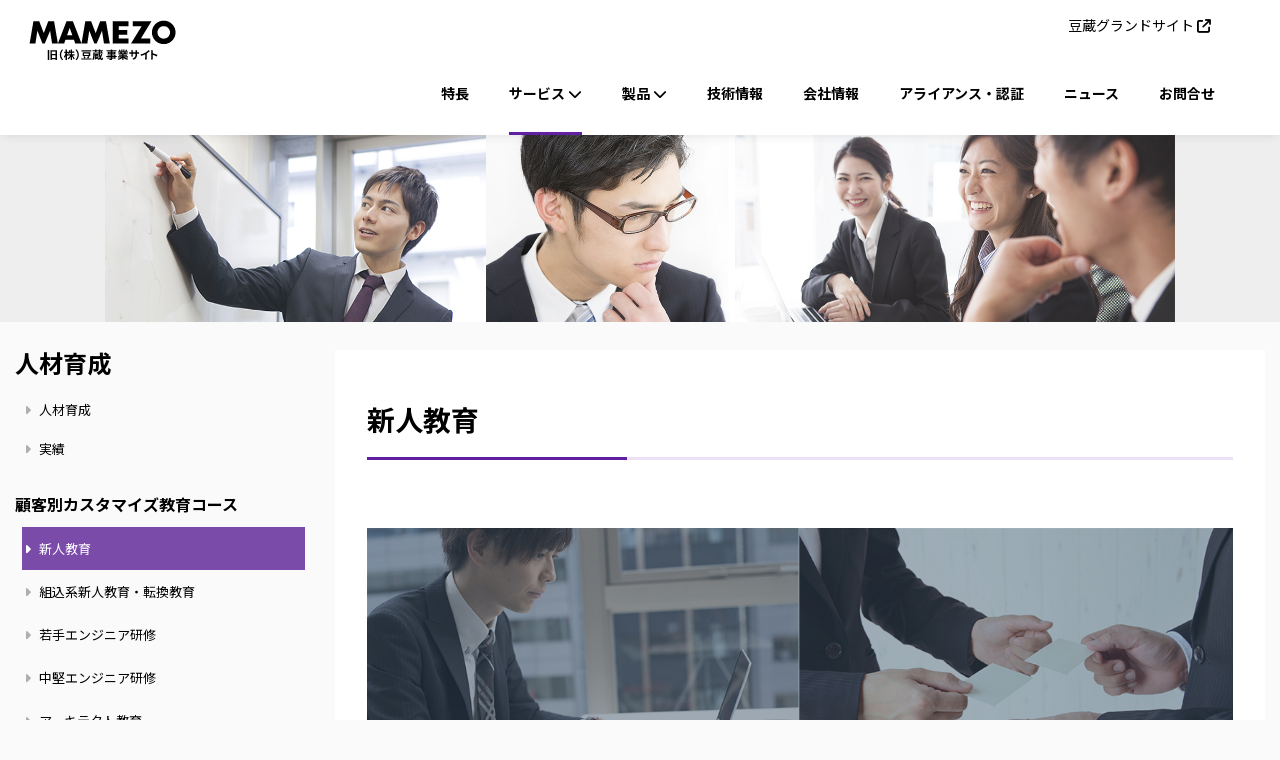

--- FILE ---
content_type: text/html; charset=UTF-8
request_url: https://www.mamezou.com/services/hrd/ent_newemployee_edu
body_size: 47020
content:
<!DOCTYPE html>
<html  lang="ja" dir="ltr" prefix="content: http://purl.org/rss/1.0/modules/content/  dc: http://purl.org/dc/terms/  foaf: http://xmlns.com/foaf/0.1/  og: http://ogp.me/ns#  rdfs: http://www.w3.org/2000/01/rdf-schema#  schema: http://schema.org/  sioc: http://rdfs.org/sioc/ns#  sioct: http://rdfs.org/sioc/types#  skos: http://www.w3.org/2004/02/skos/core#  xsd: http://www.w3.org/2001/XMLSchema# ">
  <head>
    <meta charset="utf-8" />
<meta name="description" content="顧客別カスタマイズ教育コース－新人教育：豆蔵の新人研修は、正しい設計をアウトプットにするための技術教育をコンセプトとし、自律的に行動・成長できる能力を育成します。" />
<meta property="og:site_name" content="株式会社豆蔵 サービス・製品・技術情報" />
<meta property="og:type" content="article" />
<meta property="og:url" content="https://www.mamezou.com/services/hrd/ent_newemployee_edu" />
<meta property="og:title" content="新人教育" />
<meta property="og:description" content="顧客別カスタマイズ教育コース－新人教育：豆蔵の新人研修は、正しい設計をアウトプットにするための技術教育をコンセプトとし、自律的に行動・成長できる能力を育成します。" />
<meta property="og:image" content="https://www.mamezou.com/themes/custom/mamezou/images/mamezou-ogp.jpg" />
<meta name="Generator" content="Drupal 10 (https://www.drupal.org)" />
<meta name="MobileOptimized" content="width" />
<meta name="HandheldFriendly" content="true" />
<meta name="viewport" content="width=device-width, initial-scale=1.0" />
<link rel="canonical" href="https://www.mamezou.com/services/hrd/ent_newemployee_edu" />
<link rel="shortlink" href="https://www.mamezou.com/node/1526" />

    <title>新人教育 | 株式会社豆蔵 サービス・製品・技術情報</title>
    <link rel="apple-touch-icon" sizes="180x180" href="/apple-touch-icon.png">
    <link rel="icon" type="image/png" sizes="32x32" href="/favicon-32x32.png">
    <link rel="icon" type="image/png" sizes="16x16" href="/favicon-16x16.png">
    <link rel="manifest" href="/manifest.json">
    <link rel="mask-icon" href="/safari-pinned-tab.svg" color="#432952">
    <meta name="theme-color" content="#ffffff">
    <link rel="stylesheet" media="all" href="/core/modules/views/css/views-responsive-grid.css?t7nhs3" />
<link rel="stylesheet" media="all" href="/core/assets/vendor/jquery.ui/themes/base/core.css?t7nhs3" />
<link rel="stylesheet" media="all" href="/core/assets/vendor/jquery.ui/themes/base/controlgroup.css?t7nhs3" />
<link rel="stylesheet" media="all" href="/core/assets/vendor/jquery.ui/themes/base/checkboxradio.css?t7nhs3" />
<link rel="stylesheet" media="all" href="/core/assets/vendor/jquery.ui/themes/base/resizable.css?t7nhs3" />
<link rel="stylesheet" media="all" href="/core/assets/vendor/jquery.ui/themes/base/button.css?t7nhs3" />
<link rel="stylesheet" media="all" href="/core/assets/vendor/jquery.ui/themes/base/dialog.css?t7nhs3" />
<link rel="stylesheet" media="all" href="/core/misc/components/progress.module.css?t7nhs3" />
<link rel="stylesheet" media="all" href="/core/modules/system/css/components/align.module.css?t7nhs3" />
<link rel="stylesheet" media="all" href="/core/modules/system/css/components/fieldgroup.module.css?t7nhs3" />
<link rel="stylesheet" media="all" href="/core/modules/system/css/components/container-inline.module.css?t7nhs3" />
<link rel="stylesheet" media="all" href="/core/modules/system/css/components/clearfix.module.css?t7nhs3" />
<link rel="stylesheet" media="all" href="/core/modules/system/css/components/details.module.css?t7nhs3" />
<link rel="stylesheet" media="all" href="/core/modules/system/css/components/hidden.module.css?t7nhs3" />
<link rel="stylesheet" media="all" href="/core/modules/system/css/components/item-list.module.css?t7nhs3" />
<link rel="stylesheet" media="all" href="/core/modules/system/css/components/js.module.css?t7nhs3" />
<link rel="stylesheet" media="all" href="/core/modules/system/css/components/nowrap.module.css?t7nhs3" />
<link rel="stylesheet" media="all" href="/core/modules/system/css/components/position-container.module.css?t7nhs3" />
<link rel="stylesheet" media="all" href="/core/modules/system/css/components/reset-appearance.module.css?t7nhs3" />
<link rel="stylesheet" media="all" href="/core/modules/system/css/components/resize.module.css?t7nhs3" />
<link rel="stylesheet" media="all" href="/core/modules/system/css/components/system-status-counter.css?t7nhs3" />
<link rel="stylesheet" media="all" href="/core/modules/system/css/components/system-status-report-counters.css?t7nhs3" />
<link rel="stylesheet" media="all" href="/core/modules/system/css/components/system-status-report-general-info.css?t7nhs3" />
<link rel="stylesheet" media="all" href="/core/modules/system/css/components/tablesort.module.css?t7nhs3" />
<link rel="stylesheet" media="all" href="/core/modules/views/css/views.module.css?t7nhs3" />
<link rel="stylesheet" media="all" href="/core/assets/vendor/jquery.ui/themes/base/theme.css?t7nhs3" />
<link rel="stylesheet" media="all" href="/modules/contrib/better_exposed_filters/css/better_exposed_filters.css?t7nhs3" />
<link rel="stylesheet" media="all" href="/libraries/codesnippet/lib/highlight/styles/github.css?t7nhs3" />
<link rel="stylesheet" media="all" href="/modules/contrib/webform/modules/webform_bootstrap/css/webform_bootstrap.css?t7nhs3" />
<link rel="stylesheet" media="all" href="/themes/custom/mamezou/dest/css/style.css?t7nhs3" />
<link rel="stylesheet" media="all" href="//fonts.googleapis.com/css2?family=Noto+Sans+JP:wght@400;500;700&amp;display=swap" />

    
  </head>
  <body class="path-ent_newemployee_edu path-node page-node-type-service">
    <a href="#main-content" class="visually-hidden focusable skip-link">
      メインコンテンツに移動
    </a>
    <noscript><iframe src="https://www.googletagmanager.com/ns.html?id=GTM-W472JVQ"
                  height="0" width="0" style="display:none;visibility:hidden"></iframe></noscript>

      <div class="dialog-off-canvas-main-canvas" data-off-canvas-main-canvas>
    
<header id="header" class="header">
  <div class="container-fluid">
    <div class="d-flex">
      <div class="text-center">
        <div class="region region-navigation">
          <a class="logo navbar-btn" href="/" title="ホーム" rel="home">
      <img src="/themes/custom/mamezou/nlogo_mz1.svg" alt="ホーム" width="180" />
    </a>
  
  </div>

      </div>
      <div>
                                        <div class="navbar navbar-default" id="navbar" role="banner">
            <div class="navbar-header">
                                            <button type="button" class="navbar-toggle collapsed" data-toggle="collapse" data-target="#navbar-collapse">
                  <span class="sr-only">Toggle navigation</span>
                  <span class="icon-bar"></span>
                  <span class="icon-bar"></span>
                  <span class="menu-btn menu-btn-open">MENU</span>
                  <span class="menu-btn menu-btn-close">CLOSE</span>
                </button>
                          </div>

                                      <div class="navbar-collapse collapse main-menu-pc">
                  <div class="region region-header">
    <nav role="navigation" aria-labelledby="block-header-menu-menu" id="block-header-menu">
            
  <h2 class="visually-hidden" id="block-header-menu-menu">ヘッダー</h2>
  

        
      <ul class="menu menu--header nav">
                      <li class="first last">
                                        <a href="https://mamezo.tech/" target="_blank">豆蔵グランドサイト</a>
              </li>
        </ul>
  

  </nav>

  </div>

                  <div class="region region-navigation-collapsible">
    <nav role="navigation" aria-labelledby="block-mamezou-main-menu-menu" id="block-mamezou-main-menu">
            
  <h2 class="visually-hidden" id="block-mamezou-main-menu-menu">メインナビゲーション</h2>
  

        
      <ul class="menu menu--main nav navbar-nav">
                      <li class="first">
                                        <a href="/feature" data-drupal-link-system-path="node/116">特長</a>
              </li>
                      <li class="expanded dropdown active active-trail">
                                                                              <span class="menu-services navbar-text dropdown-toggle active-trail" data-toggle="dropdown">サービス <i class="fa-solid fa-chevron-down"></i></span>
                  
          <div class="dropdown-menu-pc dropdown-menu dropdown-menu-block">
            <div class="views-element-container form-group"><div class="view view-services-menu view-id-services_menu view-display-id-block_1 js-view-dom-id-bfb365cf73ca984feb533bd4d78098b9b00488b95053d5b5d40ddc1bf4c7c6ca">
  
    
      
      <div class="view-content">
      




<div class="views-view-responsive-grid views-view-responsive-grid--horizontal" style="--views-responsive-grid--column-count:3;--views-responsive-grid--cell-min-width:100px;--views-responsive-grid--layout-gap:25px;">
      <div class="views-view-responsive-grid__item">
      <div class="views-view-responsive-grid__item-inner"><a href="/services/embedded">
  <img loading="lazy" src="/sites/default/files/2024-03/%E3%83%A1%E3%82%AB%E3%82%99%E3%83%A1%E3%83%8B%E3%83%A5%E3%83%BC_%E7%B5%84%E8%BE%BC%E3%81%BF.png" width="520" height="320" alt="&quot;&quot;" typeof="Image" class="img-responsive" />


<span class="service-name">組込み / ロボット</span>
</a></div>
    </div>
      <div class="views-view-responsive-grid__item">
      <div class="views-view-responsive-grid__item-inner"><a href="/services/enterprise">
  <img loading="lazy" src="/sites/default/files/2024-03/%E3%83%A1%E3%82%AB%E3%82%99%E3%83%A1%E3%83%8B%E3%83%A5%E3%83%BC_%E3%82%BD%E3%83%95%E3%83%88%E3%82%A6%E3%82%A7%E3%82%A2%E3%83%A2%E3%82%BF%E3%82%99%E3%83%8A%E3%82%A4%E3%82%BB%E3%82%99%E3%83%BC%E3%82%B7%E3%83%A7%E3%83%B3.png" width="520" height="320" alt="&quot;&quot;" typeof="Image" class="img-responsive" />


<span class="service-name">ソフトウェアモダナイゼーション</span>
</a></div>
    </div>
      <div class="views-view-responsive-grid__item">
      <div class="views-view-responsive-grid__item-inner"><a href="/services/strategic">
  <img loading="lazy" src="/sites/default/files/2024-03/%E3%83%A1%E3%82%AB%E3%82%99%E3%83%A1%E3%83%8B%E3%83%A5%E3%83%BC_AI%E3%83%BBDX.png" width="520" height="320" alt="&quot;&quot;" typeof="Image" class="img-responsive" />


<span class="service-name">AI・DX</span>
</a></div>
    </div>
      <div class="views-view-responsive-grid__item">
      <div class="views-view-responsive-grid__item-inner"><a href="/services/insourcing">
  <img loading="lazy" src="/sites/default/files/2024-03/%E3%83%A1%E3%82%AB%E3%82%99%E3%83%A1%E3%83%8B%E3%83%A5%E3%83%BC_%E5%86%85%E8%A3%BD%E5%8C%96%E6%94%AF%E6%8F%B4.png" width="520" height="320" alt="&quot;&quot;" typeof="Image" class="img-responsive" />


<span class="service-name">内製化支援</span>
</a></div>
    </div>
      <div class="views-view-responsive-grid__item">
      <div class="views-view-responsive-grid__item-inner"><a href="/services/hrd">
  <img loading="lazy" src="/sites/default/files/2024-03/%E3%83%A1%E3%82%AB%E3%82%99%E3%83%A1%E3%83%8B%E3%83%A5%E3%83%BC_%E4%BA%BA%E6%9D%90%E8%82%B2%E6%88%90.png" width="520" height="320" alt="&quot;&quot;" typeof="Image" class="img-responsive" />


<span class="service-name">人材育成</span>
</a></div>
    </div>
  </div>

    </div>
  
          </div>
</div>

          </div>

          <div class="dropdown-menu-sp">
            <div class="views-element-container form-group"><div class="view view-services-menu view-id-services_menu view-display-id-block_2 js-view-dom-id-9876390da88c11005b1df1f0fd9f4d71aa3d03f187662790137fd6309dcb07fb">
  
    
      
      <div class="view-content">
      <div class="item-list">
  
  <ul class="list-unstyled">

          <li><a href="/services/embedded">組込み / ロボット</a></li>
          <li><a href="/services/enterprise">ソフトウェアモダナイゼーション</a></li>
          <li><a href="/services/strategic">AI・DX</a></li>
          <li><a href="/services/insourcing">内製化支援</a></li>
          <li><a href="/services/hrd">人材育成</a></li>
    
  </ul>

</div>

    </div>
  
          </div>
</div>

          </div>

          
              </li>
                      <li class="expanded dropdown">
                                                                              <span class="navbar-text dropdown-toggle" data-toggle="dropdown">製品 <i class="fa-solid fa-chevron-down"></i></span>
                                  <ul class="dropdown-menu">
                      <li class="first">
                                        <a href="https://www.mzbot.jp">対話型AIエンジン『MZbot』</a>
              </li>
                      <li>
                                        <a href="https://www.mamezou.com/services/embedded/laser-welding" target="_blank">レーザ溶接ロボットシステム</a>
              </li>
                      <li class="last">
                                        <a href="https://www.mamezou.com/services/strategic/modelingservice">要求開発モデリングサービス『おしごとモデルズ』</a>
              </li>
        </ul>
  
          
              </li>
                      <li>
                                        <a href="/techinfo" data-drupal-link-system-path="techinfo">技術情報</a>
              </li>
                      <li>
                                        <a href="https://mamezo.tech/corporate/">会社情報</a>
              </li>
                      <li>
                                        <a href="/company/partnership" data-drupal-link-system-path="node/136">アライアンス・認証</a>
              </li>
                      <li>
                                        <a href="/news" data-drupal-link-system-path="news">ニュース</a>
              </li>
                      <li class="last">
                                        <a href="/contact" data-drupal-link-system-path="node/1476">お問合せ</a>
              </li>
        </ul>
  
  </nav>

  </div>

              </div>
                      </div>
                    </div>
    </div>
  </div>

        <div id="navbar-collapse" class="main-menu-sp navbar-collapse collapse">
      <div class="mb-1">
        <div class="region region-navigation-collapsible">
    <nav role="navigation" aria-labelledby="block-mamezou-main-menu-menu" id="block-mamezou-main-menu">
            
  <h2 class="visually-hidden" id="block-mamezou-main-menu-menu">メインナビゲーション</h2>
  

        
      <ul class="menu menu--main nav navbar-nav">
                      <li class="first">
                                        <a href="/feature" data-drupal-link-system-path="node/116">特長</a>
              </li>
                      <li class="expanded dropdown active active-trail">
                                                                              <span class="menu-services navbar-text dropdown-toggle active-trail" data-toggle="dropdown">サービス <i class="fa-solid fa-chevron-down"></i></span>
                  
          <div class="dropdown-menu-pc dropdown-menu dropdown-menu-block">
            <div class="views-element-container form-group"><div class="view view-services-menu view-id-services_menu view-display-id-block_1 js-view-dom-id-bfb365cf73ca984feb533bd4d78098b9b00488b95053d5b5d40ddc1bf4c7c6ca">
  
    
      
      <div class="view-content">
      




<div class="views-view-responsive-grid views-view-responsive-grid--horizontal" style="--views-responsive-grid--column-count:3;--views-responsive-grid--cell-min-width:100px;--views-responsive-grid--layout-gap:25px;">
      <div class="views-view-responsive-grid__item">
      <div class="views-view-responsive-grid__item-inner"><a href="/services/embedded">
  <img loading="lazy" src="/sites/default/files/2024-03/%E3%83%A1%E3%82%AB%E3%82%99%E3%83%A1%E3%83%8B%E3%83%A5%E3%83%BC_%E7%B5%84%E8%BE%BC%E3%81%BF.png" width="520" height="320" alt="&quot;&quot;" typeof="Image" class="img-responsive" />


<span class="service-name">組込み / ロボット</span>
</a></div>
    </div>
      <div class="views-view-responsive-grid__item">
      <div class="views-view-responsive-grid__item-inner"><a href="/services/enterprise">
  <img loading="lazy" src="/sites/default/files/2024-03/%E3%83%A1%E3%82%AB%E3%82%99%E3%83%A1%E3%83%8B%E3%83%A5%E3%83%BC_%E3%82%BD%E3%83%95%E3%83%88%E3%82%A6%E3%82%A7%E3%82%A2%E3%83%A2%E3%82%BF%E3%82%99%E3%83%8A%E3%82%A4%E3%82%BB%E3%82%99%E3%83%BC%E3%82%B7%E3%83%A7%E3%83%B3.png" width="520" height="320" alt="&quot;&quot;" typeof="Image" class="img-responsive" />


<span class="service-name">ソフトウェアモダナイゼーション</span>
</a></div>
    </div>
      <div class="views-view-responsive-grid__item">
      <div class="views-view-responsive-grid__item-inner"><a href="/services/strategic">
  <img loading="lazy" src="/sites/default/files/2024-03/%E3%83%A1%E3%82%AB%E3%82%99%E3%83%A1%E3%83%8B%E3%83%A5%E3%83%BC_AI%E3%83%BBDX.png" width="520" height="320" alt="&quot;&quot;" typeof="Image" class="img-responsive" />


<span class="service-name">AI・DX</span>
</a></div>
    </div>
      <div class="views-view-responsive-grid__item">
      <div class="views-view-responsive-grid__item-inner"><a href="/services/insourcing">
  <img loading="lazy" src="/sites/default/files/2024-03/%E3%83%A1%E3%82%AB%E3%82%99%E3%83%A1%E3%83%8B%E3%83%A5%E3%83%BC_%E5%86%85%E8%A3%BD%E5%8C%96%E6%94%AF%E6%8F%B4.png" width="520" height="320" alt="&quot;&quot;" typeof="Image" class="img-responsive" />


<span class="service-name">内製化支援</span>
</a></div>
    </div>
      <div class="views-view-responsive-grid__item">
      <div class="views-view-responsive-grid__item-inner"><a href="/services/hrd">
  <img loading="lazy" src="/sites/default/files/2024-03/%E3%83%A1%E3%82%AB%E3%82%99%E3%83%A1%E3%83%8B%E3%83%A5%E3%83%BC_%E4%BA%BA%E6%9D%90%E8%82%B2%E6%88%90.png" width="520" height="320" alt="&quot;&quot;" typeof="Image" class="img-responsive" />


<span class="service-name">人材育成</span>
</a></div>
    </div>
  </div>

    </div>
  
          </div>
</div>

          </div>

          <div class="dropdown-menu-sp">
            <div class="views-element-container form-group"><div class="view view-services-menu view-id-services_menu view-display-id-block_2 js-view-dom-id-9876390da88c11005b1df1f0fd9f4d71aa3d03f187662790137fd6309dcb07fb">
  
    
      
      <div class="view-content">
      <div class="item-list">
  
  <ul class="list-unstyled">

          <li><a href="/services/embedded">組込み / ロボット</a></li>
          <li><a href="/services/enterprise">ソフトウェアモダナイゼーション</a></li>
          <li><a href="/services/strategic">AI・DX</a></li>
          <li><a href="/services/insourcing">内製化支援</a></li>
          <li><a href="/services/hrd">人材育成</a></li>
    
  </ul>

</div>

    </div>
  
          </div>
</div>

          </div>

          
              </li>
                      <li class="expanded dropdown">
                                                                              <span class="navbar-text dropdown-toggle" data-toggle="dropdown">製品 <i class="fa-solid fa-chevron-down"></i></span>
                                  <ul class="dropdown-menu">
                      <li class="first">
                                        <a href="https://www.mzbot.jp">対話型AIエンジン『MZbot』</a>
              </li>
                      <li>
                                        <a href="https://www.mamezou.com/services/embedded/laser-welding" target="_blank">レーザ溶接ロボットシステム</a>
              </li>
                      <li class="last">
                                        <a href="https://www.mamezou.com/services/strategic/modelingservice">要求開発モデリングサービス『おしごとモデルズ』</a>
              </li>
        </ul>
  
          
              </li>
                      <li>
                                        <a href="/techinfo" data-drupal-link-system-path="techinfo">技術情報</a>
              </li>
                      <li>
                                        <a href="https://mamezo.tech/corporate/">会社情報</a>
              </li>
                      <li>
                                        <a href="/company/partnership" data-drupal-link-system-path="node/136">アライアンス・認証</a>
              </li>
                      <li>
                                        <a href="/news" data-drupal-link-system-path="news">ニュース</a>
              </li>
                      <li class="last">
                                        <a href="/contact" data-drupal-link-system-path="node/1476">お問合せ</a>
              </li>
        </ul>
  
  </nav>

  </div>

      </div>
      <div class="small text-right">  <div class="region region-header">
    <nav role="navigation" aria-labelledby="block-header-menu-menu" id="block-header-menu">
            
  <h2 class="visually-hidden" id="block-header-menu-menu">ヘッダー</h2>
  

        
      <ul class="menu menu--header nav">
                      <li class="first last">
                                        <a href="https://mamezo.tech/" target="_blank">豆蔵グランドサイト</a>
              </li>
        </ul>
  

  </nav>

  </div>
</div>
    </div>
  
</header>




      <div class="page-highlighted">
      <div class="container">
          <div class="region-highlighted__service region region-highlighted">
    <section class="views-element-container block block-views clearfix" id="block-header-service">
  
    

      <div class="form-group"><div class="view view-header-service view-id-header_service view-display-id-block_top js-view-dom-id-6c6498167adf59adf25e9556643a5ae859b1e6e3b3c72dac0cb0b0fd85bebd2d">
  
    
      
      <div class="view-content">
          <div>  <img loading="lazy" src="/sites/default/files/header/2017-07/hrd_image_top1_2.jpg" width="2000" height="350" alt="人材育成サービス" typeof="foaf:Image" class="img-responsive" />

</div>

    </div>
  
          </div>
</div>

  </section>


  </div>

      </div>
    </div>
  

  <div class="main-container js-quickedit-main-content container-fluid__md" role="main">
    <div class="row">

                  <section class="col-sm-9 col-sm-push-3">

                
                
                                      
                  
                          <a id="main-content"></a>
            <div class="region region-content">
        <h1 class="page-header">
<span>新人教育</span>
</h1>

  

<div data-drupal-messages-fallback class="hidden"></div>
  
<article data-history-node-id="1526" about="/services/hrd/ent_newemployee_edu" class="service full clearfix">

  
    

  
  <div class="content">
    
            <article alt="新人研修image" data-embed-button="file_browser" data-entity-embed-display="image:image" data-entity-embed-display-settings="{&quot;image_style&quot;:&quot;&quot;,&quot;image_link&quot;:&quot;&quot;,&quot;link_url&quot;:&quot;&quot;}" data-entity-type="file" data-entity-uuid="a26010df-adeb-4d87-8631-95f1435f1b7f" class="align-center embedded-entity" data-langcode="ja">  <img loading="lazy" src="/sites/default/files/hrd_image_new_emp_0_0.jpg" alt="新人研修image" typeof="foaf:Image" class="img-responsive">

</article>


<p>&nbsp;</p>

<h2>概要</h2>

<p>豆蔵の新人研修は、開発現場にて先輩の指導のもと、自律的に行動・成長できる能力を育成します。<br>
研修実施中は受講者のアウトプットされたデータを収集し、講師の経験や勘だけでなく、定量的なデータに基づいた適切な指導を行います。<br>
ただし、毎年の新人の変化に対して、画一的なカリキュラム・運営方法では対応はできません。<br>
研修カリキュラムは、受講者の前提条件と研修のゴールに応じてカリキュラムを設計いたします。また、研修運営につきましては受講者の問題をリアルタイムに把握する仕組みとお客様側の研修運営を効率的に図るための仕組みのご提供いたします。<br>
研修教材は、エンジニアが監修し、現場のノウハウが反映されており、大型新人教育および多業種での教育実績をもとにしたノウハウを毎年豆蔵のベースとなる運営方法として反映しています。<br>
&nbsp;</p>

<h2>効果・メリット</h2>

<h3>実装及び知識アセスメント・理解度確認テストによる定量的評価で個々人のスキル見える化</h3>

<p>研修修了時点で、実装力と知識が身に付いているかを確認するために、実装及び知識アセスメントを実施いたします。それにより個々人のスキルを定量的に評価でき、評価結果を配属やその後の育成計画に反映できます。<br>
また、研修期間中の理解度を把握するための理解度確認テストを実施します。これにより、研修期間中に、個々人の理解度が数値化され、フォロー対象者やスキルをより進展させる対象者を把握し、指導の内容や方法を工夫・改善できます。<br>
&nbsp;</p>

<h3>教育メソッドに基づいたきめ細かい育成サポート</h3>

<p>理解度確認テストだけでなく、新人達が日々記入する大福帳や各種報告書、演習中の新人達の様子の観察・傾聴から定性的な状況も把握し、その時々で個々人の特性に合った指導や内容をアレンジします。<br>
&nbsp;</p>

<h3>技術を暗記するのではなく、原理原則を理解するための考える習慣付け</h3>

<p>IT技術の発展は目覚ましく、技術は進展していきます。その様な中、技術を丸覚えするだけでは、新技術に対応できず、応用がきかないエンジニアになってしまいます。それを防ぐため、単にプログラミング言語の文法を覚えるような研修内容ではなく、その技術がなぜ必要だったのかやその技術を使った場合のメリット・デメリットまでを考える研修内容になっています。なお、講師陣は答えを教えるのではなく、考える過程をサポートするように導きます。<br>
&nbsp;</p>

<h3>スキルレベルのバラつきへの対応</h3>

<p>プログラミング経験を有している新人や理解・吸収の速い新人に対しては個人の志向に合わせたアドバンストな課題を設定したり、プログラミング未経験で理解に苦慮している新人に対しては、積極的に働きかけを行い挽回できるようフォローします。</p>

<p>&nbsp;</p>

<h2>研修コースフロー例</h2>

<h4>実施内容</h4>

<article data-embed-button="file_browser" data-entity-embed-display="image:image" data-entity-embed-display-settings="{&quot;image_style&quot;:&quot;max_800x800&quot;,&quot;image_link&quot;:&quot;&quot;,&quot;link_url&quot;:&quot;&quot;}" data-entity-type="file" data-entity-uuid="81290d6f-8950-40a9-a8d2-3a05372d8b5a" class="align-center embedded-entity" data-langcode="ja">  <img loading="lazy" src="/sites/default/files/styles/max_800x800/public/2021-03/freshman_edu_course_flow.jpg?itok=fDsisUAt" typeof="foaf:Image" class="img-responsive">


</article>


<center>&nbsp;</center>

<h4>【技術研修分野】研修構成(1)</h4>

<article data-embed-button="file_browser" data-entity-embed-display="image:image" data-entity-embed-display-settings="{&quot;image_style&quot;:&quot;max_700x700&quot;,&quot;image_link&quot;:&quot;&quot;,&quot;link_url&quot;:&quot;&quot;}" data-entity-type="file" data-entity-uuid="53a10b8f-a8aa-4868-976a-e5d2def69621" class="align-center embedded-entity" data-langcode="ja">  <img loading="lazy" src="/sites/default/files/styles/max_700x700/public/2021-03/freshman_edu_course_1.jpg?itok=7xsDXuQE" typeof="foaf:Image" class="img-responsive">


</article>


<center>&nbsp;</center>

<h4>【技術研修分野】研修構成(2)</h4>

<article data-embed-button="file_browser" data-entity-embed-display="image:image" data-entity-embed-display-settings="{&quot;image_style&quot;:&quot;max_700x700&quot;,&quot;image_link&quot;:&quot;&quot;,&quot;link_url&quot;:&quot;&quot;}" data-entity-type="file" data-entity-uuid="b9f64eaa-929c-4663-9b56-bae95ceb4065" class="align-center embedded-entity" data-langcode="ja">  <img loading="lazy" src="/sites/default/files/styles/max_700x700/public/2021-03/freshman_edu_course_2.jpg?itok=-4sKIXDB" typeof="foaf:Image" class="img-responsive">


</article>


<p>※ 設定されている日数は、ある案件の事例です。受講者の前提スキルや経験により調整します。<br>
&nbsp;</p>

<h2>研修実績</h2>

<h4>研修実績 (2019年度)</h4>

<article data-embed-button="file_browser" data-entity-embed-display="image:image" data-entity-embed-display-settings="{&quot;image_style&quot;:&quot;max_700x700&quot;,&quot;image_link&quot;:&quot;&quot;,&quot;link_url&quot;:&quot;&quot;}" data-entity-type="file" data-entity-uuid="1d59e710-2249-427a-aca4-e5440a56e210" class="align-center embedded-entity" data-langcode="ja">  <img loading="lazy" src="/sites/default/files/styles/max_700x700/public/2021-03/freshman_edu_2019_result_.jpg?itok=BddjvDuO" typeof="foaf:Image" class="img-responsive">


</article>


<p>&nbsp;</p>

      
  </div>

</article>


  </div>

              </section>

      
                            <aside class="col-sm-3 col-sm-pull-9" role="complementary">

                        <div class="region region-sidebar-first">
    <nav role="navigation" aria-labelledby="block-menu-hrd-menu" id="block-menu-hrd">
      
  <h2 id="block-menu-hrd-menu">人材育成</h2>
  

        
              <ul class="menu menu-side list-unstyled nav nav-pills nav-stacked">
                            <li>
                <a href="/services/hrd"><i class="fa fa-caret-right" aria-hidden="true"></i> 人材育成</a>
                          </li>
                        <li>
                <a href="/services/hrd/works"><i class="fa fa-caret-right" aria-hidden="true"></i> 実績</a>
                          </li>
                        <li class="active">
                <h3 class="menu-side__header">顧客別カスタマイズ教育コース</h3>
                                          <ul class="menu-side__child nav">
                            <li class="active">
        <a href="/services/hrd/ent_newemployee_edu"><i class="fa fa-caret-right" aria-hidden="true"></i> 新人教育</a>
                  </li>
                        <li>
        <a href="/services/hrd/embed_fresh_conv_edu"><i class="fa fa-caret-right" aria-hidden="true"></i> 組込系新人教育・転換教育</a>
                  </li>
                        <li>
        <a href="/services/hrd/junior_engi_training"><i class="fa fa-caret-right" aria-hidden="true"></i> 若手エンジニア研修</a>
                  </li>
                        <li>
        <a href="/services/hrd/senior_engi_training"><i class="fa fa-caret-right" aria-hidden="true"></i> 中堅エンジニア研修</a>
                  </li>
                        <li>
        <a href="/services/hrd/ent_architect_edu"><i class="fa fa-caret-right" aria-hidden="true"></i> アーキテクト教育</a>
                  </li>
                        <li>
        <a href="/services/hrd/ent_user_dep_edu"><i class="fa fa-caret-right" aria-hidden="true"></i> ユーザー部門向け教育</a>
                  </li>
                        <li>
        <a href="/services/hrd/ent_project_original_edu"><i class="fa fa-caret-right" aria-hidden="true"></i> プロジェクト特化型教育</a>
                  </li>
                        <li>
        <a href="/services/hrd/aws_training"><i class="fa fa-caret-right" aria-hidden="true"></i> AWS【公式】トレーニング</a>
                  </li>
        </ul>
  
            </li>
                        <li>
                <h3 class="menu-side__header">標準教育コース</h3>
                                          <ul class="menu-side__child nav">
                            <li>
        <a href="/services/hrd/course_search"><i class="fa fa-caret-right" aria-hidden="true"></i> 講座検索</a>
                  </li>
                        <li>
        <a href="/services/hrd/bs_course_guide"><i class="fa fa-caret-right" aria-hidden="true"></i> コースガイド（業務系エンジニア向け）</a>
                  </li>
                        <li>
        <a href="/services/hrd/es_course_guide"><i class="fa fa-caret-right" aria-hidden="true"></i> コースガイド（組込みエンジニア向け）</a>
                  </li>
                        <li>
        <a href="/services/hrd/str_course_guide"><i class="fa fa-caret-right" aria-hidden="true"></i> コースガイド（AI・機械学習）</a>
                  </li>
        </ul>
  
            </li>
        </ul>
  


  </nav>

  </div>

          </aside>
        

                </div>
  </div>

  <div class="page-bottom">
    <div class="container-fluid__md">
          <div class="region region-content-bottom">
        <ol class="breadcrumb">
          <li >
                  <a href="/">ホーム</a>
              </li>
          <li >
                  <a href="/services">豆蔵のサービス</a>
              </li>
          <li >
                  <a href="/services/hrd">人材育成</a>
              </li>
          <li >
                  新人教育
              </li>
      </ol>


  </div>

        </div>
  </div>


  <footer class="footer">
    <div class="container">
      <div class="footer-top">
        <div class="col">
            <h2>1粒の知性が<br>
ソフトウェアエンジニアリングを<br>
変える。</h2>

      

</div>
        <div class="col">  <div class="region region-footer-top">
    <nav role="navigation" aria-labelledby="block-menu-contact-menu" id="block-menu-contact">
            
  <h2 class="visually-hidden" id="block-menu-contact-menu">お問合せ</h2>
  

        
      <ul class="menu menu--contact nav">
                      <li class="first last">
                                        <a href="/contact" data-drupal-link-system-path="node/1476">お問合せ</a>
              </li>
        </ul>
  

  </nav>
<section id="block-footer-banner" class="block block-fixed-block-content clearfix">
  
    

      
            <div class="d-flex">
<div class="banner-item"><a class="banner-item__link" href="http://wwwrecruit.mamezou.com/" target="_blank"><picture> <source media="(min-width: 768px)" srcset="/sites/default/files/2024-03/bnr_recruit_pc.jpg" type="image/jpg"> <img alt="採用サイト" class="img-responsive" loading="lazy" src="/sites/default/files/2024-03/bnr_recruit_sp.jpg" typeof="foaf:Image" width="165"> </picture> </a></div>

<div class="banner-item"><a class="banner-item__link" href="https://note.com/mamezou_info" target="_blank"><picture> <source media="(min-width: 768px)" srcset="/sites/default/files/2024-03/bnr_note_pc.jpg" type="image/jpg"> <img alt="note" class="img-responsive" loading="lazy" src="/sites/default/files/2024-03/bnr_note_sp.jpg" typeof="foaf:Image" width="165"> </picture> </a></div>

<div class="banner-item"><a class="banner-item__link" href="https://job.mynavi.jp/26/pc/search/corp201918/outline.html" target="_blank"><picture> <source media="(min-width: 768px)" srcset="/sites/default/files/2025-02/bnr_mynavi_pc_2026.jpg" type="image/jpg"> <img alt="マイナビ" class="img-responsive" loading="lazy" src="/sites/default/files/2025-02/bnr_mynavi_sp_2026.jpg" typeof="foaf:Image" width="165"> </picture> </a></div>
</div>

      


  </section>


  </div>
</div>
      </div>
    </div>
    <hr>
    <div class="container">
      <div class="footer-middle">
        <div class="row">
          <div class="col-sm-12 col-md-8 col-md-push-4 clearfix">
              <div class="region region-footer-middle">
    <div class="views-exposed-form bef-exposed-form" data-drupal-selector="views-exposed-form-site-search-page-1" id="block-mamezou-search">
  
    
      <form action="/search" method="get" id="views-exposed-form-site-search-page-1" accept-charset="UTF-8">
  


<div class="clearfix">
	<div class="input-group">
    <div class="form-item js-form-item form-type-textfield js-form-type-textfield form-item-keys js-form-item-keys form-group">
      
  
  
  <input placeholder="サイト内検索" data-drupal-selector="edit-keys" class="form-text form-control" type="text" id="edit-keys" name="keys" value="" size="30" maxlength="128" />

  
  
  </div>

    <span class="input-group-btn">
      <button data-drupal-selector="edit-submit-site-search" class="button js-form-submit form-submit btn-primary btn icon-before" type="submit" id="edit-submit-site-search" value="検索" name="">検索</button>
    </span>
  </div>
</div>

</form>

  </div>
<nav role="navigation" aria-labelledby="block-footer-menu-menu" id="block-footer-menu">
            
  <h2 class="visually-hidden" id="block-footer-menu-menu">フッター</h2>
  

        
              <ul class="menu menu-footer list-unstyled">
                            <li class="col-sm-6 col-md-4">
                  <h3 class="menu-footer__header"><a href="/">ホーム</a></h3>
                                          <ul class="list-unstyled menu-footer__child">
                            <li>
        <a href="/feature" data-drupal-link-system-path="node/116">特長</a>
                  </li>
                              <li>
        <a href="https://www.mamezou.com/contact">お問合せ</a>
                  </li>
                              <li>
        <a href="https://mamezo.tech/corporate/privacy-policy/">プライバシーポリシー</a>
                  </li>
                              <li>
        <a href="/securitypolicy" data-drupal-link-system-path="node/1373">情報セキュリティ基本方針</a>
                  </li>
              </ul>
  
            </li>
                              <li class="active col-sm-6 col-md-4">
                  <h3 class="menu-footer__header"><a href="/services">サービス</a></h3>
                                          <ul class="list-unstyled menu-footer__child">
                            <li>
        <a href="/services/embedded" data-drupal-link-system-path="node/982">組込み / ロボット</a>
                  </li>
                              <li>
        <a href="/services/enterprise/softwaremodernization" data-drupal-link-system-path="node/1516">ソフトウェアモダナイゼーション</a>
                  </li>
                              <li>
        <a href="/services/strategic" data-drupal-link-system-path="node/971">AI・DX</a>
                  </li>
                              <li>
        <a href="/services/hrd" data-drupal-link-system-path="node/1290">人材育成</a>
                  </li>
                              <li>
        <a href="/services/insourcing" data-drupal-link-system-path="node/1708">内製化支援</a>
                  </li>
              </ul>
  
            </li>
                              <li class="col-sm-6 col-md-4">
                  <h3 class="menu-footer__header">製品</h3>
                                          <ul class="list-unstyled menu-footer__child">
                            <li>
        <a href="https://www.mzbot.jp">対話型AIエンジン『MZbot』</a>
                  </li>
                              <li>
        <a href="https://www.mamezou.com/services/embedded/laser-welding" target="_blank">レーザ溶接ロボットシステム</a>
                  </li>
                              <li>
        <a href="https://www.mamezou.com/services/strategic/modelingservice">要求開発モデリングサービス『おしごとモデルズ』</a>
                  </li>
              </ul>
  
            </li>
              <li class="clearfix"></li>
                              <li class="col-sm-6 col-md-4">
                  <h3 class="menu-footer__header"><a href="/techinfo">技術情報</a></h3>
                                          <ul class="list-unstyled menu-footer__child">
                            <li>
        <a href="/techinfo/series" data-drupal-link-system-path="techinfo/series">連載記事</a>
                  </li>
                              <li>
        <a href="/book" data-drupal-link-system-path="book">豆蔵社員・関係者の本</a>
                  </li>
              </ul>
  
            </li>
                              <li class="col-sm-6 col-md-4">
                  <h3 class="menu-footer__header"><a href="/company/partnership">アライアンス・認証</a></h3>
                                          <ul class="list-unstyled menu-footer__child">
                            <li>
        <a href="/company/partnership" data-drupal-link-system-path="node/136">パートナー企業</a>
                  </li>
                              <li>
        <a href="/company/membership" data-drupal-link-system-path="node/124">加盟団体</a>
                  </li>
              </ul>
  
            </li>
                              <li class="col-sm-6 col-md-4">
                  <h3 class="menu-footer__header"><a href="/news">ニュース</a></h3>
                                          <ul class="list-unstyled menu-footer__child">
                            <li>
        <a href="/news/event" data-drupal-link-system-path="taxonomy/term/2">イベント・セミナー</a>
                  </li>
                              <li>
        <a href="/news/press-release" data-drupal-link-system-path="taxonomy/term/1">プレスリリース</a>
                  </li>
                              <li>
        <a href="/news/techinfo" target="" data-drupal-link-system-path="taxonomy/term/3">技術発信</a>
                  </li>
                              <li>
        <a href="/news/news_information" target="" data-drupal-link-system-path="taxonomy/term/4">お知らせ</a>
                  </li>
              </ul>
  
            </li>
              <li class="clearfix"></li>
              </ul>
  


  </nav>

  </div>

          </div>
          <div class="col-sm-12 col-md-4 col-md-pull-8">
            <div class="footer-info">
              <div class="footer-info__title">
  　　　　　　　　　<img src="/themes/custom/mamezou/nlogo_mz1_w.svg" alt="株式会社豆蔵 サービス・製品・技術情報" width="150">
　　　　　　　　 </div>
                            <div class="footer-info__body">
              
            <ul class="list-inline mb-3">
	<li><a href="https://www.facebook.com/mamezou.jp/" target="blank"><img alt="icon-youtube" src="/themes/custom/mamezou/images/icons/facebook.svg" width="35"></a></li>
	<li><a class="icon-youtube" href="https://www.youtube.com/channel/UCe9fdO9R777aHnLT-uE1lWg" target="blank"><img alt src="/themes/custom/mamezou/images/icons/youtube.svg" width="25"></a></li>
	<li><a href="https://jp.linkedin.com/company/株式会社豆蔵" target="blank"><img alt src="/themes/custom/mamezou/images/icons/linkedin.png" width="42.5"></a></li>
	<li><a href="https://mobile.twitter.com/mamezoudev" target="blank"><img alt src="/themes/custom/mamezou/images/icons/twitter.svg" width="35"></a></li>
</ul>

      


              </div>
              <div class="hd me-2">
                                  <p>2025年10月1日に、株式会社豆蔵デジタルホールディングスは、株式会社豆蔵、株式会社エヌティ・ソリューションズ、株式会社コーワメックスの３社を統合し、株式会社豆蔵となりました。</p>
                              </div>

            </div>
          </div>
        </div>
      </div>
      <div class="footer-bottom text-center">
        
        <p class="footer-bottom__copyright"><span>&copy;MAMEZO Co., Ltd.</span></p>
      </div>
    </div>
  </footer>


  </div>

    
    <script type="application/json" data-drupal-selector="drupal-settings-json">{"path":{"baseUrl":"\/","pathPrefix":"","currentPath":"node\/1526","currentPathIsAdmin":false,"isFront":false,"currentLanguage":"ja"},"pluralDelimiter":"\u0003","suppressDeprecationErrors":true,"ajaxPageState":{"libraries":"[base64]","theme":"mamezou","theme_token":null},"ajaxTrustedUrl":{"\/search":true},"gtag":{"tagId":"","consentMode":false,"otherIds":[],"events":[],"additionalConfigInfo":[]},"gtm":{"tagId":null,"settings":{"data_layer":"dataLayer","include_classes":false,"allowlist_classes":"","blocklist_classes":"","include_environment":false,"environment_id":"","environment_token":""},"tagIds":["GTM-W472JVQ"]},"bootstrap":{"forms_has_error_value_toggle":1},"user":{"uid":0,"permissionsHash":"84d3945419152c3520ff1430ffedcd0b98bf3b80b6814669058f9868d04e87a6"}}</script>
<script src="/sites/default/files/js/js_suCxQ3D-FLya3f8IKkul4zQ-8CsfhbGC1_q8B0E3cU4.js?scope=footer&amp;delta=0&amp;language=ja&amp;theme=mamezou&amp;include=eJxtjlEOwyAMQy_EypFQWlygggYlqVbt9GM_3bTtI1GeY8meYQYJODsrYlhLHag-YYdQdTOzqQl1bxkNbuEI3UvvMP9xT7mkXMfYpsMj8FGOTnWKhSqniTY6XWJOFcEo-TTWN_8xNdeo4cGHv3rcdJHSTa_PK83dMa8sLbzr_ihP4P1bxQ"></script>
<script src="/modules/contrib/google_tag/js/gtag.js?t7nhs3"></script>
<script src="/sites/default/files/js/js_6SIzS6go5QUX_XfF3dsMuSe4wQZz4_Ac8RgyGer5jX8.js?scope=footer&amp;delta=2&amp;language=ja&amp;theme=mamezou&amp;include=eJxtjlEOwyAMQy_EypFQWlygggYlqVbt9GM_3bTtI1GeY8meYQYJODsrYlhLHag-YYdQdTOzqQl1bxkNbuEI3UvvMP9xT7mkXMfYpsMj8FGOTnWKhSqniTY6XWJOFcEo-TTWN_8xNdeo4cGHv3rcdJHSTa_PK83dMa8sLbzr_ihP4P1bxQ"></script>
<script src="/modules/contrib/google_tag/js/gtm.js?t7nhs3"></script>
<script src="/sites/default/files/js/js_tTGnN7Oh9S_ve0DkiJvc0PxtMCAB8l8v-I7uvYrBGHQ.js?scope=footer&amp;delta=4&amp;language=ja&amp;theme=mamezou&amp;include=eJxtjlEOwyAMQy_EypFQWlygggYlqVbt9GM_3bTtI1GeY8meYQYJODsrYlhLHag-YYdQdTOzqQl1bxkNbuEI3UvvMP9xT7mkXMfYpsMj8FGOTnWKhSqniTY6XWJOFcEo-TTWN_8xNdeo4cGHv3rcdJHSTa_PK83dMa8sLbzr_ihP4P1bxQ"></script>

  </body>
</html>


--- FILE ---
content_type: image/svg+xml
request_url: https://www.mamezou.com/themes/custom/mamezou/nlogo_mz1.svg
body_size: 5855
content:
<?xml version="1.0" encoding="UTF-8"?>
<svg id="_デザイン" xmlns="http://www.w3.org/2000/svg" version="1.1" viewBox="0 0 168.16 50.82">
  <!-- Generator: Adobe Illustrator 29.8.1, SVG Export Plug-In . SVG Version: 2.1.1 Build 2)  -->
  <g>
    <polygon points="22.7 3.71 17.67 17.21 12.6 3.71 6.08 3.71 1.79 29.03 8.33 29.03 10.52 14.46 16.19 29.03 18.81 29.03 24.79 14.46 26.97 29.03 33.51 29.03 29.22 3.71 22.7 3.71"/>
    <path d="M43.15,3.71l-9.64,25.32h7.02l1.51-4.4h9.4l1.51,4.4h7.02L50.33,3.71h-7.19,0ZM43.79,19.63l2.95-8.43,2.95,8.43h-5.91,0Z"/>
    <polygon points="80.89 3.71 75.85 17.21 70.78 3.71 64.27 3.71 59.97 29.03 66.52 29.03 68.7 14.46 74.38 29.03 76.99 29.03 82.97 14.46 85.15 29.03 91.7 29.03 87.4 3.71 80.89 3.71"/>
    <polygon points="95.05 29.03 112.6 29.03 112.6 23.45 101.63 23.45 101.63 19.09 111.35 19.09 111.35 13.52 101.63 13.52 101.63 9.29 112.6 9.29 112.6 3.71 95.05 3.71 95.05 29.03"/>
    <polygon points="117.47 3.71 117.47 9.29 127.44 9.29 115.46 29.03 137.11 29.03 137.11 23.45 126.5 23.45 138.42 3.71 117.47 3.71"/>
    <path d="M152.17,3.01c-7.38,0-13.26,5.98-13.26,13.36s5.88,13.36,13.26,13.36,13.26-5.98,13.26-13.36-5.88-13.36-13.26-13.36ZM152.17,23.51c-3.94,0-7.04-3.19-7.04-7.13s3.09-7.13,7.04-7.13,7.04,3.19,7.04,7.13-3.09,7.13-7.04,7.13Z"/>
  </g>
  <g>
    <path d="M22.09,47.8v-11.42h1.6v11.42h-1.6ZM25.21,36.73h7.21v10.96h-1.61v-.84h-4.05v.94h-1.55v-11.06ZM30.81,38.14h-4.05v2.86h4.05v-2.86ZM26.77,45.44h4.05v-3.05h-4.05v3.05Z"/>
    <path d="M39.39,47.41l-1.2.53c-1.67-1.64-2.51-3.67-2.51-6.09s.84-4.47,2.51-6.11l1.2.53c-1.51,1.65-2.27,3.5-2.27,5.57s.76,3.91,2.27,5.56h0Z"/>
    <path d="M45.14,42.35l-.87,1.02c-.11-.28-.32-.76-.63-1.44v5.85h-1.48v-4.93c-.38,1.17-.78,2.05-1.19,2.66-.14-.44-.38-.95-.71-1.53.36-.46.71-1.09,1.03-1.89.32-.79.58-1.6.78-2.41h-1.56v-1.4h1.65v-2.36h1.48v2.36h1.45v1.4h-1.45v.36c.17.22.44.61.8,1.17.36.55.59.93.7,1.14h0ZM52.15,42.57h-2c.28.66.63,1.29,1.05,1.9.42.6.86,1.09,1.3,1.46-.48.4-.84.79-1.09,1.18-.72-.74-1.37-1.81-1.96-3.21v3.87h-1.49v-3.76c-.76,1.42-1.63,2.49-2.61,3.19-.25-.39-.59-.77-1.02-1.15.59-.36,1.14-.84,1.66-1.46s.95-1.29,1.28-2.01h-2.1v-1.35h2.78v-1.75h-1.18c-.22.6-.47,1.12-.76,1.54-.32-.27-.72-.52-1.18-.74.58-.81.98-2.05,1.19-3.72l1.39.24c-.09.59-.17,1.03-.25,1.34h.78v-2.18h1.49v2.18h2.37v1.35h-2.37v1.75h2.69v1.35l.03-.02Z"/>
    <path d="M53.24,36.28l1.2-.53c1.67,1.64,2.51,3.67,2.51,6.11s-.84,4.46-2.51,6.09l-1.2-.53c1.51-1.65,2.27-3.5,2.27-5.56s-.76-3.93-2.27-5.57h0Z"/>
    <path d="M71.1,45.97v1.38h-11.42v-1.38h11.42ZM70.88,36.59v1.42h-10.94v-1.42h10.94ZM67.36,43.33l1.53.33c-.46.94-.89,1.71-1.29,2.31l-1.35-.4c.41-.73.72-1.48.93-2.25h-5.92v-4.38h8.44v4.38h-2.34ZM62.18,43.81l1.37-.4c.48.83.77,1.53.88,2.11l-1.46.45c-.12-.64-.38-1.36-.78-2.16h0ZM62.73,40.3v1.68h5.4v-1.68h-5.4Z"/>
    <path d="M81.88,40.95l1.44.26c-.4,1.56-.96,2.9-1.7,4.03.31.74.59,1.12.86,1.12.22,0,.36-.54.42-1.61.43.39.84.63,1.22.73-.1.94-.27,1.56-.52,1.86s-.66.44-1.23.44c-.65,0-1.2-.43-1.68-1.3-.46.5-.98.95-1.55,1.34-.12-.14-.29-.32-.53-.53-.24-.21-.45-.38-.62-.48l.1-.06h-2.05v.55h-1.12v-6.31h4.25v.99h-1.23v.53h1.23v2.58h-1.23v.61h1.35v.12c.37-.36.64-.64.79-.86-.36-1.2-.62-2.68-.76-4.46h-4.88v2.02c0,2.44-.41,4.22-1.22,5.33-.31-.29-.7-.55-1.18-.77.42-.57.7-1.24.83-2.01s.2-1.63.2-2.57v-3.26h6.16c-.02-.41-.03-.73-.04-.94h.25v-.48h-2.73v.76h-1.48v-.76h-2.81v-1.23h2.81v-.65h1.48v.65h2.73v-.65h1.49v.65h2.82v1.23h-2.82v.7h-.31v.73h1.53c-.25-.29-.55-.55-.91-.78l.91-.65c.55.34.92.65,1.13.94l-.62.48h1.1v1.27h-3.08c.07,1.02.19,1.96.37,2.83.32-.68.59-1.47.81-2.38h.02ZM76.88,41.96h-.84v.53h.84v-.53ZM78.14,44.16v-.72h-2.11v.72h2.11ZM76.03,45.08v.61h.84v-.61h-.84Z"/>
    <path d="M99.55,43.09v1.15h-1.32v2.22h-1.54v-.52h-2.3v.38c0,.37-.05.65-.15.84s-.27.33-.52.44c-.36.14-1.11.21-2.25.21-.07-.35-.24-.74-.5-1.19.41.02.93.03,1.56.03.21,0,.31-.12.31-.32v-.38h-3.86v-1.09h3.86v-.61h-5.03v-1.15h5.03v-.55h-3.76v-1.02h3.76v-.56h-3.44v-2.52h3.44v-.52h-4.73v-1.19h4.73v-.82h1.54v.82h4.87v1.19h-4.87v.52h3.61v2.52h-3.61v.56h3.84v1.56h1.33ZM90.88,40.02h1.99v-.61h-1.99v.61ZM96.46,39.41h-2.06v.61h2.06v-.61ZM94.4,42.55v.55h2.3v-.55h-2.3ZM96.7,44.86v-.61h-2.3v.61h2.3Z"/>
    <path d="M112.07,44.89h-3.69c1.12.68,2.46,1.14,4.02,1.38-.37.36-.71.82-1.02,1.38-1.66-.42-3.09-1.14-4.27-2.15v2.28h-1.48v-2.21c-1.19.94-2.61,1.63-4.26,2.06-.28-.49-.6-.91-.97-1.27,1.59-.33,2.92-.82,4.01-1.48h-3.65v-1.25h4.87v-.56h-3.66v-1.09h3.66v-.57h-4.31v-1.18h2.42c-.09-.3-.24-.63-.43-.99l.15-.02h-2.66v-1.23h1.71c-.14-.39-.41-.92-.79-1.58l1.3-.45c.46.66.77,1.26.96,1.79l-.62.24h1.15v-2.07h1.42v2.07h.94v-2.07h1.43v2.07h1.13l-.46-.15c.31-.52.58-1.13.79-1.84l1.59.38c-.06.1-.21.35-.45.75-.24.4-.42.68-.53.86h1.65v1.23h-2.4c-.08.15-.28.49-.6,1.02h2.5v1.18h-4.42v.57h3.82v1.09h-3.82v.56h4.95v1.25h.02ZM107.96,39.22h-3.04c.22.42.37.75.43.98l-.21.04h2.37c.17-.36.32-.7.45-1.02Z"/>
    <path d="M122.24,39.08h.94c.55,0,1.02-.03,1.39-.1v1.7c-.28-.03-.74-.04-1.39-.04h-.94v.41c0,.66-.04,1.25-.11,1.76s-.19,1-.36,1.47c-.17.47-.4.89-.69,1.27-.29.37-.65.72-1.09,1.05s-.96.62-1.58.89l-1.37-1.29c.86-.3,1.54-.63,2.02-1,.49-.37.86-.89,1.12-1.54.26-.65.39-1.49.39-2.52v-.48h-3.02v1.72c0,.22.02.67.05,1.33h-1.77c.05-.33.07-.77.07-1.33v-1.72h-1.08c-.54,0-1,.02-1.38.05v-1.74c.5.08.96.12,1.38.12h1.08v-1.27c0-.29-.02-.67-.07-1.14h1.8c-.05.31-.07.7-.07,1.15v1.25h3.02v-1.34c0-.45-.02-.85-.07-1.18h1.8c-.05.5-.07.89-.07,1.18v1.34Z"/>
    <path d="M133.12,40.38v5.2c0,.84.04,1.39.11,1.66h-2.01c.06-.36.09-.92.09-1.66v-4.17c-1.51.76-2.96,1.34-4.37,1.73l-.92-1.55c2.13-.46,4.05-1.23,5.78-2.3.66-.41,1.29-.88,1.9-1.4s1.08-1.01,1.43-1.46l1.35,1.23c-1.03,1.03-2.15,1.94-3.36,2.73h0Z"/>
    <path d="M145.13,42l-.73,1.75c-1.17-.61-2.69-1.24-4.58-1.89v3.6c0,.41.04,1,.11,1.76h-1.99c.09-.6.14-1.19.14-1.76v-7.3c0-.55-.05-1.07-.14-1.54h1.99c-.07.67-.11,1.18-.11,1.54v1.86c.85.25,1.81.57,2.86.96s1.87.73,2.45,1.01h0Z"/>
  </g>
</svg>

--- FILE ---
content_type: image/svg+xml
request_url: https://www.mamezou.com/themes/custom/mamezou/nlogo_mz1_w.svg
body_size: 55575
content:
<?xml version="1.0" encoding="UTF-8"?>
<svg id="_デザイン" xmlns="http://www.w3.org/2000/svg" xmlns:i="http://ns.adobe.com/AdobeIllustrator/10.0/" version="1.1" viewBox="0 0 168.16 50.82">
  <!-- Generator: Adobe Illustrator 29.8.1, SVG Export Plug-In . SVG Version: 2.1.1 Build 2)  -->
  <defs>
    <style>
      .st0 {
        fill: #fff;
      }
    </style>
  </defs>
  <g>
    <polygon class="st0" points="22.7 3.71 17.67 17.21 12.6 3.71 6.08 3.71 1.79 29.03 8.33 29.03 10.52 14.46 16.19 29.03 18.81 29.03 24.79 14.46 26.97 29.03 33.51 29.03 29.22 3.71 22.7 3.71"/>
    <path class="st0" d="M43.15,3.71l-9.64,25.32h7.02l1.51-4.4h9.4l1.51,4.4h7.02L50.33,3.71h-7.19,0ZM43.79,19.63l2.95-8.43,2.95,8.43h-5.91,0Z"/>
    <polygon class="st0" points="80.89 3.71 75.85 17.21 70.78 3.71 64.27 3.71 59.97 29.03 66.52 29.03 68.7 14.46 74.38 29.03 76.99 29.03 82.97 14.46 85.15 29.03 91.7 29.03 87.4 3.71 80.89 3.71"/>
    <polygon class="st0" points="95.05 29.03 112.6 29.03 112.6 23.45 101.63 23.45 101.63 19.09 111.35 19.09 111.35 13.52 101.63 13.52 101.63 9.29 112.6 9.29 112.6 3.71 95.05 3.71 95.05 29.03"/>
    <polygon class="st0" points="117.47 3.71 117.47 9.29 127.44 9.29 115.46 29.03 137.11 29.03 137.11 23.45 126.5 23.45 138.42 3.71 117.47 3.71"/>
    <path class="st0" d="M152.17,3.01c-7.38,0-13.26,5.98-13.26,13.36s5.88,13.36,13.26,13.36,13.26-5.98,13.26-13.36-5.88-13.36-13.26-13.36ZM152.17,23.51c-3.94,0-7.04-3.19-7.04-7.13s3.09-7.13,7.04-7.13,7.04,3.19,7.04,7.13-3.09,7.13-7.04,7.13Z"/>
  </g>
  <g>
    <path class="st0" d="M22.09,47.8v-11.42h1.6v11.42s-1.6,0-1.6,0ZM25.21,36.73h7.21v10.96h-1.61v-.84h-4.05v.94h-1.55s0-11.06,0-11.06ZM30.81,38.14h-4.05v2.86h4.05s0-2.86,0-2.86ZM26.77,45.44h4.05v-3.05h-4.05v3.05Z"/>
    <path class="st0" d="M39.39,47.41l-1.2.53c-1.67-1.64-2.51-3.67-2.51-6.09s.84-4.47,2.51-6.11l1.2.53c-1.51,1.65-2.27,3.5-2.27,5.57s.76,3.91,2.27,5.56h0Z"/>
    <path class="st0" d="M45.14,42.35l-.87,1.02c-.11-.28-.32-.76-.63-1.44v5.85h-1.48v-4.93c-.38,1.17-.78,2.05-1.19,2.66-.14-.44-.38-.95-.71-1.53.36-.46.71-1.09,1.03-1.89.32-.79.58-1.6.78-2.41h-1.56v-1.4h1.65v-2.36h1.48v2.36h1.45v1.4h-1.45v.36c.17.22.44.61.8,1.17.36.55.59.93.7,1.14h0ZM52.15,42.57h-2c.28.66.63,1.29,1.05,1.9.42.6.86,1.09,1.3,1.46-.48.4-.84.79-1.09,1.18-.72-.74-1.37-1.81-1.96-3.21v3.87h-1.49v-3.76c-.76,1.42-1.63,2.49-2.61,3.19-.25-.39-.59-.77-1.02-1.15.59-.36,1.14-.84,1.66-1.46s.95-1.29,1.28-2.01h-2.1v-1.35h2.78v-1.75h-1.18c-.22.6-.47,1.12-.76,1.54-.32-.27-.72-.52-1.18-.74.58-.81.98-2.05,1.19-3.72l1.39.24c-.09.59-.17,1.03-.25,1.34h.78v-2.18h1.49v2.18h2.37v1.35h-2.37v1.75h2.69v1.35s.03-.02.03-.02Z"/>
    <path class="st0" d="M53.24,36.28l1.2-.53c1.67,1.64,2.51,3.67,2.51,6.11s-.84,4.46-2.51,6.09l-1.2-.53c1.51-1.65,2.27-3.5,2.27-5.56s-.76-3.93-2.27-5.57h0Z"/>
    <path class="st0" d="M71.1,45.97v1.38h-11.42v-1.38h11.42ZM70.88,36.59v1.42h-10.94v-1.42h10.94ZM67.36,43.33l1.53.33c-.46.94-.89,1.71-1.29,2.31l-1.35-.4c.41-.73.72-1.48.93-2.25h-5.92v-4.38h8.44v4.38h-2.34ZM62.18,43.81l1.37-.4c.48.83.77,1.53.88,2.11l-1.46.45c-.12-.64-.38-1.36-.78-2.16h-.01ZM62.73,40.3v1.68h5.4v-1.68s-5.4,0-5.4,0Z"/>
    <path class="st0" d="M81.88,40.95l1.44.26c-.4,1.56-.96,2.9-1.7,4.03.31.74.59,1.12.86,1.12.22,0,.36-.54.42-1.61.43.39.84.63,1.22.73-.1.94-.27,1.56-.52,1.86s-.66.44-1.23.44c-.65,0-1.2-.43-1.68-1.3-.46.5-.98.95-1.55,1.34-.12-.14-.29-.32-.53-.53s-.45-.38-.62-.48l.1-.06h-2.05v.55h-1.12v-6.31h4.25v.99h-1.23v.53h1.23v2.58h-1.23v.61h1.35v.12c.37-.36.64-.64.79-.86-.36-1.2-.62-2.68-.76-4.46h-4.88v2.02c0,2.44-.41,4.22-1.22,5.33-.31-.29-.7-.55-1.18-.77.42-.57.7-1.24.83-2.01s.2-1.63.2-2.57v-3.26h6.16c-.02-.41-.03-.73-.04-.94h.25v-.48h-2.73v.76h-1.48v-.76h-2.81v-1.23h2.81v-.65h1.48v.65h2.73v-.65h1.49v.65h2.82v1.23h-2.82v.7h-.31v.73h1.53c-.25-.29-.55-.55-.91-.78l.91-.65c.55.34.92.65,1.13.94l-.62.48h1.1v1.27h-3.08c.07,1.02.19,1.96.37,2.83.32-.68.59-1.47.81-2.38h.02ZM76.88,41.96h-.84v.53h.84v-.53ZM78.14,44.16v-.72h-2.11v.72h2.11ZM76.03,45.08v.61h.84v-.61h-.84Z"/>
    <path class="st0" d="M99.55,43.09v1.15h-1.32v2.22h-1.54v-.52h-2.3v.38c0,.37-.05.65-.15.84s-.27.33-.52.44c-.36.14-1.11.21-2.25.21-.07-.35-.24-.74-.5-1.19.41.02.93.03,1.56.03.21,0,.31-.12.31-.32v-.38h-3.86v-1.09h3.86v-.61h-5.03v-1.15h5.03v-.55h-3.76v-1.02h3.76v-.56h-3.44v-2.52h3.44v-.52h-4.73v-1.19h4.73v-.82h1.54v.82h4.87v1.19h-4.87v.52h3.61v2.52h-3.61v.56h3.84v1.56h1.33ZM90.88,40.02h1.99v-.61h-1.99v.61ZM96.46,39.41h-2.06v.61h2.06v-.61ZM94.4,42.55v.55h2.3v-.55h-2.3ZM96.7,44.86v-.61h-2.3v.61h2.3Z"/>
    <path class="st0" d="M112.07,44.89h-3.69c1.12.68,2.46,1.14,4.02,1.38-.37.36-.71.82-1.02,1.38-1.66-.42-3.09-1.14-4.27-2.15v2.28h-1.48v-2.21c-1.19.94-2.61,1.63-4.26,2.06-.28-.49-.6-.91-.97-1.27,1.59-.33,2.92-.82,4.01-1.48h-3.65v-1.25h4.87v-.56h-3.66v-1.09h3.66v-.57h-4.31v-1.18h2.42c-.09-.3-.24-.63-.43-.99l.15-.02h-2.66v-1.23h1.71c-.14-.39-.41-.92-.79-1.58l1.3-.45c.46.66.77,1.26.96,1.79l-.62.24h1.15v-2.07h1.42v2.07h.94v-2.07h1.43v2.07h1.13l-.46-.15c.31-.52.58-1.13.79-1.84l1.59.38c-.06.1-.21.35-.45.75s-.42.68-.53.86h1.65v1.23h-2.4c-.08.15-.28.49-.6,1.02h2.5v1.18h-4.42v.57h3.82v1.09h-3.82v.56h4.95v1.25h.02ZM107.96,39.22h-3.04c.22.42.37.75.43.98l-.21.04h2.37c.17-.36.32-.7.45-1.02Z"/>
    <path class="st0" d="M122.24,39.08h.94c.55,0,1.02-.03,1.39-.1v1.7c-.28-.03-.74-.04-1.39-.04h-.94v.41c0,.66-.04,1.25-.11,1.76s-.19,1-.36,1.47-.4.89-.69,1.27c-.29.37-.65.72-1.09,1.05s-.96.62-1.58.89l-1.37-1.29c.86-.3,1.54-.63,2.02-1,.49-.37.86-.89,1.12-1.54s.39-1.49.39-2.52v-.48h-3.02v1.72c0,.22.02.67.05,1.33h-1.77c.05-.33.07-.77.07-1.33v-1.72h-1.08c-.54,0-1,.02-1.38.05v-1.74c.5.08.96.12,1.38.12h1.08v-1.27c0-.29-.02-.67-.07-1.14h1.8c-.05.31-.07.7-.07,1.15v1.25h3.02v-1.34c0-.45-.02-.85-.07-1.18h1.8c-.05.5-.07.89-.07,1.18,0,0,0,1.34,0,1.34Z"/>
    <path class="st0" d="M133.12,40.38v5.2c0,.84.04,1.39.11,1.66h-2.01c.06-.36.09-.92.09-1.66v-4.17c-1.51.76-2.96,1.34-4.37,1.73l-.92-1.55c2.13-.46,4.05-1.23,5.78-2.3.66-.41,1.29-.88,1.9-1.4s1.08-1.01,1.43-1.46l1.35,1.23c-1.03,1.03-2.15,1.94-3.36,2.73h0Z"/>
    <path class="st0" d="M145.13,42l-.73,1.75c-1.17-.61-2.69-1.24-4.58-1.89v3.6c0,.41.04,1,.11,1.76h-1.99c.09-.6.14-1.19.14-1.76v-7.3c0-.55-.05-1.07-.14-1.54h1.99c-.07.67-.11,1.18-.11,1.54v1.86c.85.25,1.81.57,2.86.96s1.87.73,2.45,1.01h0Z"/>
  </g>
  <metadata>
    <i:aipgfRef id="adobe_illustrator_pgf"/>
    <i:aipgf id="adobe_illustrator_pgf" i:pgfEncoding="zstd/base64" i:pgfVersion="24">
<![CDATA[
KLUv/QBYdDEDejovpkfgTETOAwqFhBlmmGEKywh3gW2wHgqME7Ayfgn0gSD03oXSN0LEDtKZRvAP
OuigM9BBwrqunS3wrms7paT+gcQE/DDM4BlmXtsJfQpwCg14RXc2nBF9z9ANgza2yeqNjf9lvzA7
ll9ey7QqpGP2F8dWnoS9ne2Gbbj2tNu29dYc1zcIXtGqeA6Bm6MhAh8gAQIuIMEDJHACDHRgBKWG
y4Y5HgDxZ7tnsXuGsJkYtLGFv+zhD0u7jlv4roCVZVgV+y+30nMvmiQL3ogm7yR5z3Edq2EG9AYz
qGEbrmP2TMctuN4qgOUYjFZtsVhWyTSdgltXza/8phhEavi233qrYdbGOwblnQVvLIA19g3bNgrL
qfeu6VgFLHir4rWxTWD0fdNpWNY0Lbcwg/h+ZZhzMQLf7w2y4I7lOBXbsShGK4QmuY28f7OXq5lW
waAK4NWMqWF5ds8YcOOnToNsjtYcu+x4fkW3qxV/Tqu4dk+dds8x7ZFf+ANuXRzL78WyFMuPm73c
Ri92ciwtqN+Zjm9VLNnAU6e997uaq5k9hT70tx1vUo+m8mgaAEYpD3zfsPx6VjM72VjwCm7aZLvn
+PWA2mq09a1rn9HGtdXGG0obZ+N9o2Dr28PGt8zGNQtGG9fQ0Wfj2jtC2Dgsx2AxCNQgGwx7O+Dm
aCjABQ0scEEDCgyggQJKDU2yzRTQswbUbFi24AbdNcrJsey/f5EMS9M0yY9vo9lH0gxLsvxiH0WT
89Cb5Oh/N0vzU8neydCXKqqOKVmu5Fqaa6qmbF/52v0aruH6xXUcTXRN23JF19RvflvN7Jpqdso1
Oz11Gig9dRvnfePiNm5e/L70ZSlyMhzJ3kOTf3wLS5KPZudmKHry949vYRiO5TfFshx9OY4f38LP
vRj+z7//neQ9NHvYzU+OfRzJ0Ay5GJLhL8mPayWtTk/dFmqnJvaxk13T+NhHrSzNEtV4Wnazoz3t
al8729vOfffea5qGlqmmlau5fh960Y+e9KU3PepTn3rVr571ree/f///D7/4x0/+8psf/elPv/rX
z/7287CHPvyhFoZiOIZkWIZmiIZomIZquIZs2IZc7KIXvxiKojiKpFiKpoiKqJiKqriKrNiKfOyj
H/8YjuI4juRYjuaooSM6pqM6riM7tiMnO+nJT4akSI4kSZakSZokSqakSq4kS7YkL3vpy1+GpViO
JVmWpVmaJVqmpVquJVtqbcnNbnrzm6EpmqNJmiVqpqZqriZrtiZHO+rRj4aoiI4oiZYomqIquqIs
2qI87alPfxqmmpiOKZmWaZmaKZqmqdqmXO2qF9VRJU0VVVNVVVeVVVuVr33161/DVVzHlVzLtVzN
VUPXdFXXdWXXduVsZz372ZAV2ZElWZItWZNF2ZRV2ZVl2ZblbW99+9uwFduxJVuyLVuzRdu0Vdu1
Zdu2RVETJVER/WhHW3MtzdEMTW9yky3LsfxlL9uSJDnJjulojuQojtof+ciW4iiGohdbMxzDMPTq
R3/5xx+yfvWpyD3b17Frovi571q4/tWvfe0ripKpNvq0q+bXRDP0IquV6RjyVWP/KpYiR8ce8pWv
rcqqrLqqqqqqqWqqplqqJZqiqZlqZlr2lKctqpqoyZraaqpqmZYluZZk+UnNm2zKxTZctZKPvVV9
avoy9N9r3n/vfV/RbnZSVHlacpKL/dRKlVRJdVRHVQzVUP3qV73q1a52latcbdOWZddUTdU01dAU
NcuUTMl0TMdUTMVUTMM0TH/6U5/6tKc+7SlPecrTFmXRFV1RFU3RFEVRFDXREtVItERJlERHVERD
9KMe9WhHOdqarLmaqpmaqYmaplmapDmaohma3+wmN9uSLddSLdHSLM2SLMdyLMPyl5ove8nLllxJ
lUxJlDTJkiRJkhxJkQxJT3aSk+3IjuuojumIjuVIjuMojuH4Rz/2kY+tuIqqqIqoaIqlqJGiKIbi
F7/oxS62IRuyoRqmIRqaIRmOoRiG4Q992MMetp/961d/+tFv/vKTX/zh/99//lvPetavXlM96lFv
etKPXvSh97577tvOdrWrPe1pN3vZyT72sP/ue++8t5zlK085ylFucpKPPOSfe+1AK2mrdPMb3zQH
AS5oQIELGmhgAA0YkAESYGACJ6hAA0qgAQmY4AAJIEFjk9wzHK/e2p3TzUciIgiOvS7QtppndAxG
q/Adz0BbDa/mmOW6X8/ohudX9lgwU+t3fmWPisCAgdi9qQIXVtMseGUQ3yo4ZtewBwDx6HtT9940
hr+xOW4V/JBC2FYwAGKYQbxxhX1mr2ZYTm+f+VwVu2Jv3Ypl+VUbmwOuX7ltbA64tWK3mr5VsGgG
ANF7U2jsKhAMvm0LQLCsiu/69TQ2xw+ACGbHMp2CWQCq6TtesZudijeNzbFtMx2zZszmUt0vBaAW
6ojF7yfTtMJdo43N8b2KwEDU++xzb/remz73plLn3uTwuTfFPvemzSHTtMLmsmd1urnu1zMjzDV8
36+nodGsGROb0bU7x62Z7DmVHa01x/cc156Z7pxisxsGtWiZrj1dp9n3DMNgtLqa2a7TQJyPc456
8jN836/c+rCXYh9J0/Qm92bvvPzKzZOruHZPJMnHkSTD3j/5cVKMbOP/Eckct+IaAW69no6kAI5F
4go+rWaWAhODdhp8v3MN3zJ6IrsYbuPoN9P7vo2f+630JP/fNMlw/Eruy813X5LkOJai+I1lLze+
jf9zcQzDUBxLL35/E/04dlI0xy+OHx/79sMyDH3vn4fiR5Y9skngWEQrzHAM4cQ7Bu20cAu95G6d
GJxY8eme4Xum1dMct+D0RPYatuDdwGad8p7JtA1/brhVvwr9ldu7Rk+iDK9ojgnLrwoEt+p3cwr9
JrHveA7VsDz7cB6GoLtG4ZnubBIK4JgB3EMyLM0v5H8TRd5/2TnnJf/CMdzKUvRi55xzk3+h6COb
GJrl2EvTNLv5lf1H5Lh/b/7vvViWI/mFfhO/sITvV47BYIX/fRmavfy4uJm8+3H8nPOxf+XY7Vf9
wmJ07WjYwAUNJHBBAw4MoAEILmhwgQsaFOCCBh4YQIMODKDBBS5oUGrwTZK6n67T+CaxW3N83zAI
br0wzInEoJ22SeDWa4dOH4N2mt8kNZyCzTorOZ6lJ98xaN/uF1bTLSzH7UnEoJ0msWtaplXbhlV0
7blnGDZT0WvXaZ80f8hJ0zRNXn5kuPWSFMnRm6bpw08c+yb27s3+zdI0zbH8/Pb5F8s+mqZpmiX5
2fAnvnSdVobbOPbNb32TVECnrTlezTM67Trtl3/smwQGQGzbL4P5VbtOC7vE7FvoQZODoud+k8D3
u8507GgxsD8KTh0AsBPdouW5sUlg+Y4Vuk5zNDZHieyjyZOjqfvRFIqkafSjqbFJarrtOq1/5Wf6
TTLTsV3DolOJQbtO41/oN8enUdP3W9/2TJYx2yap6fuFa7XrtI1/PwKn6BUaAXm4LpxndYJwM0ep
wSmsThAO5CCCcAufFcL1iebBIbzV6jtt4RHFaGwWPcqBCdYjFgmypRK6MI9ByA6IaA9QXpSRPZrC
JrZ3bDr1FFaN2Nlp/3Z9HhEVAQPLrgb7lHI11pIn5SopXNxLXZ0WmokNLcQCqEF2cbUmy3bZEm7B
dpFGpASX3LFkElwPIwnVarFsDKr1XYnXxRJJPDHK5U48gyslknSaI6UgcllmYkPLFEk+oBDkX4Kk
kkoeRJvDWcjKo00o6wXJsBuIA9FMJpyXsk1jCfsh8YjQ1D2l3WlhaWFWV7iDx7thcJgyBovboYPL
otMaEVIFkrhty2LFP5wYoQMVOh93huwawh2YJo2v6LRLXyjt2mPrmsssVvxyIVEQ3dgp7U7zXp62
rjnuAPwcl3JUMzj8kTGPnaZqFzzQoU4lJrwzbjoKhxpsrULiSQJynRpqB5gouuU6hjyVQwlLH4Jn
0lAzuEBR/d3SBr/XemDzhjpcrDjjFru/gHDLhqaUTbXInqAUTgbvlgsuLL2m+kTHFpKJRIbQ6X92
ehiaaQ+xPkqXmdw3Igr7eaKPrtpoqXZYECCSB4p32qbVqMC0w9m+YKeRg8MobDhAOp3kFYc6Hnuy
H1yfTqd5qLeBj6YHw6iBi6Z0o4B4QHSHDuWgAGFYXZcFtS4tCx7baZE0rhULj3STViILnOPeiLc3
UFOxwDexE9wQdZoE0VkzKJMK2RQHkczknjIyJOKTx2mlkIhsTAcu4msJpTByQJeUCoGAiTEKKesC
cZW23Th8zUz0vE0D18xkGxD3SvdLBfFHqdMgMdmneRUWHr3AMsKnCDm800oVaVPOEBiS4ezlfV/I
BNiGpwwhm0IfvTFqVhuOMjB8n0iWLxseIVzz2IiQOq2hg9nQIvf0ShfLJkYuVpzHHjIRdrp4frHi
CpLZ8A3gBWF3GkMiweUwJ9xkGJ0ZxD3gXAUFuuUnFAV5urahoeWeyZ8V5UOLsD0HmpaXSCZrUioY
DM/pddrJmm1frPhGjoUSoUOLsB8ZWMzyECl0lF4Tlxht8Os0CNuofA/sDIKsDlheLzydBvO4p0xT
Ts81fiizdrHiD4sNGekh1Ax8HwuWh4OCmqG4g+7RaQ0JahaSJx7JEa6kxYrLrnh6LInxNlwc29th
RNMr3qzc/G9EXCZep9WUxYornDJ9IXs4zcCV0cDZjYnDL1Y8Y9qESIwyBf1ixTsNA+oSUsyFctWt
em6+VQ/qwlOzxHOw+3V1z8m3r+tOOy2Xj2O4NE5GJ+NgcB5MJ6V+VSUWHGr7urY3nZagMDf/u8vN
/xYNDovfkwekb9bSB60rnRffJDqZpYNKcNCHj8UB0VcC6TMX/bKAjAVqSh0qJ34goR12Mco5e6iL
WmKsuPqIqKWMFeE+cu64CPiOOg0CWazQCAhl0itCg6TlN2gBiVqG1cK5RfcRzwsJgmq8oJwZB5XO
uEpdq/DpwiPfwyOaD4kmLMwI3HV8MkvrrS+LTMc4YKd9ZqyXJaMAc3iQ81r8CMdu8HbIHrQhBQcE
lDO5LLUm8c5LhYMj/NtV8Q5Ym/89uE2uCk5BA0e4NOy01AmKcAoPLgjX+WiE61gcEE4SahccxMOE
XgJ14RGVV1k7DVKxaEiQ76DSksurrJ1EvKAXsWVYZWxKFi+iDX6VDOrCuZPidYX3XfoMPYB0zEfs
gJ+X4n0OA/FRDPj5oAiG9GXRoBAe3i4gd2S0G5x32knirPWlfBKXl2uy1vRWqPxJguLbYYJD5UQ2
hiw4UdFgcCCIirketxlxIBzqy+5nhXCsgwjSaZ2cu5pcFVxpdYJwGESCxzE8uCAczSUMLlS9Bfcg
545DlKuCo0kdB0eq3oL7VG/B8da74BhUJwiH0HoIZ2KAEc47+CMioo/eabCMeHoNUAhyz+ERbh1x
IBxIMvO4j4VycC7nwMHdCzDCjQ8uCFcuID6uH3AOzjV+KJ6XJByEnuOBXKG09r5gpLy/uRws/kRV
U/0WMR3QHkFX77SFRZxRzqiF/SxVOryDa0PxRpR4eiv+F0i6RUUOGGAjw1j+Mv0Piot5WkCLFT9R
CJXwtYqn175MbGdwPJCDKVHFI1Hi6XUaZINXtApexRKDUUEouEm23jEoqN0VwAq9Y9BVYXVFIJhV
wx4ZriD2cB9fKKBdM4hmzZgUnYFbryy/r/mVU7H4Za9qGrZrmAFcyzKt+lL0Q2t+6y9FP8jy229V
vG7ods/xRL7tVUyGVzRsFath+bZhWaZV8m13GEmKq6+OhaUp9rkV2/DqS9EPvI7F6liMAiEwAQMy
QAIJCKABCC5okIALGkBgAA0ocEEDA4hgAA02cEGDClzQYAEXNOBw64XFXx0rvzoWoyn46lgsRT+o
Xjn11bKK0zG7llUqOfbVsuqe4bj2pP0yAEBNu2KxzPpWtapVf6taJbZqGpbfHqc+O/Wl6Ic7vlP0
g4vBF3vlGmZAf6taZcFtd3iOZRa88h+X4/tb1Speq1Y0rNdvimbNMdx6Y1+sAloVt+B6Vqnsb1V3
GWYAy58do1l1TF5998xiwXJqZn/3zILvOf5gKviOXRTEZvYXq+CuYQYzrfpiFdC3bcN1DPbGYLSq
y59dw6vXZX927Lc8bH92rIZdN13X4f3KrBu2PzsWi2XVG9/z+8UqmK1i9BerIGbRn4+Mo9lHlcVs
qfux7XumVZ8d4/P8vi14/uzYywKY6oOpVPOMJafeGf7selVz/kvOO2ma5ufiV65gWE5V9ArbsxUM
y6mPxaK/F6wVq2Mv7I5TX4p+AMHYpud4o+fNxKANFXzPx5F7k/feVGrYbyyjW3zP6Mg/WwWwHItl
tYO6AgJPNxABg24+XM3vdtfoBs/xZgN52K33m+6AG0gaVUCnrgi0NdAXrtEYXauv+uVY8MoxO15X
TCj0eYdFnhpFc8WKsPyYioQpMoyY4+qNvG/KkylvftGLZRmWG8l72TcDXNAAEFzQwAEDaNDwPbbp
D60gw58P2m8VLMOgW569LHhFbcyqplXwJ97cNbqC77duxZzGNrHj+hVh0Bl2G9sEsm73HL/1bc+0
2tgmnHPuy4+LjYUK6DRG1+rJFYHCxhvL7xbf8zv2F13fdgXwvcFzLN8zGiTLsPovMw2AuKYvfkar
sgyrYr9hm8VS8Cx4I4ojC96UZimy4E33o2fBG7IU4zkkdv/xUrxBW2fBm9uO19YcUwDHojJUvTEE
LsqtGYVVbxumt6sVux9yJP2/QbI8azHoq3HqNEhru2f0S0XPL1hObfD9yrQdb1uXZ7DY3mo49sY2
E4Pa2yquW5sFqhmu35g9v/W9mRjUlz70Ily34Dq19a2mZVq1reqXTt31u5niF8Xxl3987wpgBU9s
FqM9G9x6Z6353VDAsktv/k560zT/+P2xu+5VTIEfydCTJOech+YXhq5WDLsssKCCCvzNgjcpWFXP
aJAqljsFLLvHqRsG1S8DeKbnFfxS0TIERt/2TOUndv0yONnzosFAYs8yrIL3fldYjsFeW8IAYsP3
LBXX9/3OcL2SY5dqYt8wCJZTb1y/DPp7v6v3hmFvXaNgzILbnMkvgxle0XMEXtGzDKsA3ByrRJuY
bvmaoGm5JPLA8lQiT7yQlEa4Tts8uCCc7WcKkWWBc2HvacisfpZBT17jaX1AdxVL9fbyQPnzIQbp
GDuW6gsuYU5ok12DDyzLEebmfwsRkOIpODyllGinRoeEjVko7bphour6sxhdnlGxWp5q0pZbGP/A
E8lanrM4eB8nAimETglsosNSwjVzYDAlVje6ja9gVDoLXGecLXUnI0+yuVGB6dGBLHlpPgqIhzV0
oAsKFtwQycQOrOBaGDmgVSX0+qSo0N2IXP1pvlHLKVXhJ5Il0ksmdtpHhsBZXCal2FlQM1nir14T
N6YzWQLttC48laUMByzSeIQSzAb5bDOu+oexkgrk5gb/MCdHoeiUPC7zOj3OZaIW/141WFyhMkXL
TTJ1X924HXD2IFU9wUh5X900NJzzS6v3FBqKN6Joj3g+GijOR+oRzkG8HfH2j4N4IxzEC+Eg3i4i
Oktmck+Z6ZsWYqQY6XOgFuAXgUzQR5+gjx6KQB5+sYIfZpD7Z5A7g1SI59AkqJnMYsFQcpzaTmMo
qY8uz9oO4boQFtIyPKGOipBM2UvFyiQKyOe+xkh+LT0YntOxrqWFZy096IVn9uRZO24aiANSSZWc
HpIoYcMJhHI1i4g0nQZ30DKcvXRHvXSoSdQt30rsIRM7TWF2NdTes+wJxQEjERNMnAaIWzKUXS59
t+SsjoYaMmtLkT0JUwqqd0sMhMFUcxQERKSHIF30lB930GkXM+IiXlL4YwcsUujgYR9FYkxIFVoO
rloSKUyMH9jkwGNsWoQjVIg0WLjE+DshebJYrCIfalZ7HCEjgbrw1yoiToZftaaRx/Uq62zBRcpy
FVPJQqZz78XncBwWb0tnB1zgMHg/M3t757gcCLWEGm7fMCzS77rDu0tCLFASYt3wDdsp8FNZ3E6p
KuI1Sr1KaqQQOxUhjVLf+SgiojD8WJ/csz659Ul1yEyuyT2JRCYT2xkMVoyk8lBoFPIvG+b9ZcP8
ZcP8i1yJqqCgMHJ8mvdQX5jDPO6HedwT5gGNHpqviYGZLzMVPwMLJY6MoiFR/J+BzTK9clMs3hFC
MIUbFr+0vNMo9adRWrlPr9Mq96XVORSGh1wulxbE1+WrLl916d2VizDLl3dj5UvmUxzE27Wfal+Z
T51eAifW3RvxfpbtbgiJdUzW0mMtrSXHarfoo/u19GgZntNbO63TOm1EFR6ZBtbL0iUismUho5fu
qkIP77R25vQOC12YX8z6AzoapsxS4g33g4xF+iOnNman3E9liZ/K+lSV9L+GhNVpo5FjQWaSmWQm
mcldGC0SKcTb1RPi7Sqis7gGcaBinYOrie2riVVVBitG+iSRjMF6yBgs72VP0Adkgj66uvg88Mum
Re4XuV8UGj067QE/wH6xgnlgHs3YhSr/cwmS3oUqXxNbNCSMBElFE0t4ocrnt0Lld1oGFv5Zplcy
sEVG0yuZT6L4iszPwL4bxtwr26hgHjCYBwfbqNwtu6FeGxV/3hfvz7uRopxGCwQp9d09Sr2icncF
yKXlH67btm/bxiCkGIS0mtgeg5DYCOn8rAOEpJrYPkNIp+fptYuRnw93WkZhvKCWutNmIQLmM+7h
4YpPxtVv8OuADR4XWWxN+fn0waJ/5Tj0c7MKgXdd6faknbJTdso9P5DwMTvVp/rkjtSEi8LwaorC
8OrIq0/uWYcoDO85iLerCwuLhZECRrw9RHQWorM4orNkJneDeLvquYi3M7yMwXLtBhYiY7BiJNFI
NBItaoyJ9Z1Gi2iR5s0g+AHm8APcgB9gmMeFeWAemAfmcU/Q6KagLly1JagLD1EXroJGDtSlC1W+
Jqb5XajCJUg0jQRJRRPrNE0iQVLhulDl3x5JJSPKTMXnXaL4vfIzsAUCIVF8DOZeGd4tw3jMQ6TT
TqPUX1qnUeo7rY88MdhHHgRXmZ23wyj1svMWwQ8wd1fuylW8zJd3V41GihKD5su7KzdCsowoDJ9+
3ktdvk5Z2L4yn+q09m3Zx2liPb3wrKun19kGffSF56xVT2h1iOijqyNGSKKA3CNJ4A7qeobNHByX
ErZiUB2X8jT5s+JSd90+8KjQyPsZXS/qFg7i5GRPDkLfHbrlL6kghy+6pT2RqBxK6H6L0XiL3deU
sulBtwoII9ZBlhgnG9covJQ/kWnZNSjtlDbc+lIYRmIUoSCuyLkI+0QKE+Pn0tBy3moRJlLY4PiQ
isTY4WbLIw4tosERGhMmLqHlD7wFhuQIXx9FquES2ZuWeBAPheEVP9GRuxhIPD1PA6aqqvpS9Ttg
GVYFUsuwksiKQqsybtDCek6F1sGiMFt2tkqsp1ckuy6Es64XL9rBdxoIwxEtj1OXYLF0Gg4YmXgW
f207j146i/Sv9szyVUYX6SyCS88c8SSNXPM8kRvNRPHtlPvtlGunPpXF0887W41SD35q5FM7rdNE
FIaPHTi+hoRVn0aj0cirTw0Ji3dafXJP7ikzuT6C6KwIorNkpoXRwmhhZH8Qb1cjiM7yEJ3FY6RO
i5HcGEk0cs1T5UQmtiOon4zB4j9GcmMk9/RokQs2Uoj3Xrb3sr2X7b1smHcaLXLPUCg0sqCPrnov
2/GyH/ADzD+/WHH1VhcrrqoNyGLFGVqnaR/mcU/QCDQCjT7Uhava6YV5+nkZpxfmmphG7EIVLkGi
iS00jgSJhkGGKj9Bomm4BEllZhllpuLPMp2E6CyegXmZqfjp5/2zDCdBUtH0SgbWaYzZKYPQ9EoG
fJmK/112g3ftBrbfa6Oy8LJhjnlwdFqCgenuhgTbqKgYjm1UWM49PYxNp1/KbvAyiVr6VBa/tDxv
n7d92ucCQdpoesW7fBSyUYqo3JxrlPqLfd41iYrVpxjJPT2302YQzOPOCvP1QchU7tNzbTqlOd5d
JVx+6vTcu0RheLt8eXfldRoYumFusVPu6SUguObZae3bLTRso+J1WmvTqVfqIUiH9BCkJ2YjxNtp
7fvoq+OnKB7tAtPP+1r5amL7haF4ewxCWkfvhS8cqJGMweIL1qZTb/F5YG81sX2hcTkKosonmdgI
CcJCPuvwWWEXuKgxJrZ/1sHxTYbU0wuGhoTFZSZXi0zah/TRaXrRaaHTC/NHQkOANI7RsacmnTV4
DK8wPIRDYXjG7IQxXwspSgx2nZjh6ee98E5beE4v4TE7XXi3QF24J+Sapxshnd5q06nXaZ9uhV1g
atOp52MU9NFpDqRjzw8KQc6+jBVfS655NjixA0fslN161p5eAgfWSD9vCaaQnZ12+TFawbA56Jlw
B50m4Q4g3EFdl+RYKHEpTRiTQ7mm7IlF0ZKjW96yhrp0S3tS153GJiRepFv6DrqdVjIlHhF2Mr4h
4ZZ2py3YE/FFO3i39BmvMtVyW9obE0SSaOAOXk6M0F1KT2LXEu4i7BUprOtOW7ngzSLEkHBDu0XY
Dqi1E3b9oUXYnZbgeAwk02yUJRLj5zx4yxG1p3xIsktzB92D8RNnG2JZ3mkeCsMnFovV11GzmkWg
j+5IUWJQAQpHjrCuZyMKyBlzyQFVp0xfuEQb/GCZToNLDviiydcI5OJJE+HU1+kFs4nnGj8Uz+Rw
jEwNDodjJqVA64U3Go3uMb8klUaD44GNBsfUYDAep4ntNAaDg6DqM/9CID8XekB8DReNI63tTK9w
CJW30UiwfMgIoTSbeCB7fa1giOIOum+hfer0fKclzEXJDjluRn+oixsi3m76KFKNEimtaxYBI4C8
QS5VGg7aE/lQs/exYHm4xC5BzVZiym7wHuL1kL0gd7xGIOctB7c3YASQdxqZwhyecWpFUAnzW1pc
kMKQDSNROIYFJ/OkZh2KMxtliU5b0ByoViyI4rFahnWT3qCl0xooCrM9YSoKLUKZaVAfQmddv2hK
Q4JysFd2g4fRF0q9iMjTAzvi6YGSmNvrtVHxIh3x9CKfg9s7nfaguJUMpw8yK1djkI75NOLpVTQp
kYOYs2E5Y50K6Q8NauaQLjvv02toFupFPDvw4uD2T2YqvuUinh4XmSAX8fQ8iegIRZB/9sKDiF8j
kPYwSgbqwUmFPKrOMdmlFqUUelOgo2F8mBMeDZVC2DMYq8RitxSX3qJVXu80ykdzwLXVSvU58j28
u0OQvpAwNptQ5dsSFOfTqBLF77ROe6itJ5mZCEfRwJEOo/OpPG78VB7HylyP67TSgwvC3YmQaOFI
L5gjsCVVr7wd0tkYw+phnPRlgY0iINCNkKrO4K6QBWQsFLJO6zRYJqHTHieV5xYMMMJhRiMGGNms
ThDuy3GnnSSiGP3IiMWHuFYu9CB0YT4jOHxARmhRdTV9sN4msTwWzwKo6hHufad12mwhvD1Xp3Wa
rRAvaObgBi0NXuOA/RBoCLqpOaiUa4gWN8MTGxblNwcci3scKo8iYCwuVNbSHFAdhdy+Wk4vS8Pj
1f5Hp3VayhHWtdZpdkTlcS0iweM+rYdwP2GOcCUHrNIgvW4XCoJ0To+1ngyXQQkOennPDthpt6lU
9UnrZnicaXhZFkrFaOmsjeg7DVQAaW7UaTfM6BEJe7IfYDPHc/hO6zQRXOk0lJXEq8c6bcALOUOY
7SisKLScpbPpzck+EeVBWLz4CQT087SCQ3nbQU31mEpzwAeoky23B2F9SRaHLF7lbhfA9E8wi0ek
07hRhUvU2hFhHKD/k70NFM5uPRPbH14ZbR/y69SioIg+IBPu1Do8hBRQ0+NTOWELz+lJNt4OQQuF
0gJMtMFPBjeQLvWGGb3T7neU+oUxPvAcJS5WG4xOIz8aGZmZCFczGDwuszpBuDaUPc7SYPC4zmeF
eFjY6kUti2xRePgSLLU6iVFXtr54p8lGDg3Pgc4OuCA6kFggXkqij4i6iN1zpdYJ2aMVUfUNTCE7
KSWJhjc6bfbqNJrEx9UXEi9op2kqN2jZgNIFFtRnoutnJWsi3FHbR/ZHtnBigmxJpJgOmJCIiRYN
6QFCuXPSQSkNSIYr1AfKd1qs8dKR0W5w2dtpoNhpCI7ynLJO6zSHzlpwz05jkC+vf2fZaaLXCOQM
FAfhIHXt4C4jDoRbfTTCddr50QgHaj2E4w4iCCfpHDi49nV6HOjBBeG+bxOTQbiDBOPRWM26n1hU
PNppn/XzQTOX9GWxQ60POHNRqY6gAMmWWXGAfkzEBekiTkPxGBox2eHBdZopu+eHkvGKWOvBdVqn
nVSol02t6pd0WiK2YK0JmYWj0mmpmcJSa9TnW08u08TyOKk8pNPKTvOV1+lx/FN5nClhjnCnHDs4
h0gZ4SDpw8FZLA4IBxpxIFwdUXmc5nV6XKdtGGCEA7GmCOfTh6PTegiXfiqPs3wqjzMZOg5uvD0E
BkNnnDrVF9Yb/etD5eQvHocPmLgVqk67nIbbsfXF70en94RYhuJ1WqzTDkYqizs6zfuZRB+rQtRp
DyEWLGH1nWYzyG81zYxXqqqxxNhpnTa6E9xz5Wr0eySVuibVF9oiGzFElnrRxuoHmVQSJBW5jMwR
xu1NDqoCelrVLzHJWIlFoeBgJ68UWf0jBJnYXs+dC0SJ4to2WDwI6bx2muKuQQuC552tCoeULCKk
Gmp2ElNgWTqo8YIuuN7ZykM0BM2IXmVtOwkq1MJjELRDShdYz79UvYgU2MbtCo4LB70fBy8Oe2cI
PKNBTx6RoTmgR6agnybVbudoOuhf4NgNfkJaNWInxZ513zSZ2A5DL+HHuDtNxRvcczTZeDusIKhW
39mtR6dRXgdIVyFeICdRQM4+TrKvrRxYEI0ZCM2MJczaaY2HiQJK+jBEFhQomy0vFvWyFtpiYiMH
idNrJFAXfn5SMPenFuSdJvurAvqiuO5qWhWaSWZxTioJjcYrjWFWYvlsJImx0xynlgGij97XhcVh
1uDTxezs2D5ew7TLa9tpdgzDrCiIyiw99lzYzyszsfSG+9QuHHzf6hfO2MXhwVMLcrWB7rhZ6UKs
GNiP8b7s5nORkS5uBkJftQlP6gWRAupiiD3WTkxCBQ4Iy5wPiktP8FFNEk9P9SQYKHW9zp2dwFoV
4aqAbg5aCGjiAjm1LoQRxXIK96nFUDQiS6fBIpufqxCLdyQKyCMwVfcb7qPC8KI6/FLI2ZpNLolM
g7r6KMz2FBNmu+gKLMsHThfYTsNA4MQqWemFpJPooNL0YLyglnG8oCbH0yAhW59O/WDZcIzDc+28
8i8Ehw/IgHiQWFjHKWSRQQmP2g+K1d+cDqSTHo7uTL4G53LXIWr0p4rwe5TYUeLp8c8E/aqFBQ16
GYlYb2wQT0/03Awn7dPipx0H1XIQERE5OR2PVnSLLrXTwocb5LIPheH9qr83yBuW7nbucKu+0Q3y
MlHKKUI7ulSWwwGejLBXJ+OgvKbkOLWnzzn81evcVBg+5cBLL3D0Annk8wpX/02BnPYY8/QOKZD3
UgrknebAbFKdj1JgKAXymUQfHZJAXXgEIfWGLylxkh0eg7k02lkHWT2v0EckkK8wqwLMsLRuaSaU
Gcd4ep1WosTTU2fE281Nwsh9YMwtyeLgBdcIw3h6JQoV2ZBADvsWK544SJyepyCe3n+BOOAvecBH
yANyiIg+OojgAXmNgHh7ufF2WKYoMfhIoC4c0npA3mmnh8UD8hkXqvz+cUE+e7AbvCOBunDPNEq9
J6KP/mFcB4jqOiwsaNBOe1Bch46AtiaKD2IqIYbUR1SKqng7zaM4yNO83wtvWFjQoPaGhqEcI4L8
loRY4SZyEU8v0pB4F0/GYPEXTTk9x0U8vQf80Di9MAe/Buc3zFT8D/ECuUwknt7ZakF6yfFsW3Ob
ieV0akHewTdWO23S1UdXrLAL9Hwpe0HeQdWBTw4aSNzFOaicrgcPYe04jCRXioOy9ujwjMcpZOkc
qtCyEbU+oEeycPUDWETV6VLL7Z0WOVOLr8A1OCeHDOUy8RThK8NF3jHs1UJp1/SK/BxDRnb5AUNs
XLRgPStOBQZRooFgjGenlac8R1ZoRxMaOg4V1iEXCk0m5rPw4B/t8Lp8dYsu3DzoNHd2LrjNCeJx
CaHscaYcOxY8M49GYIxHNQcfVV+ECiSasK5IlOakL0t5ZzigAx0TLJ2W2GRcHQIjgPxEilieQArr
mju1IC91SorHys6Jx5mb/8E6CJ12f8rTrBbNfVZ7kU5dOxwOUFw24yIeShJcHpi0qCTV1bmkCaEy
aEhkRAABGgAzEwAgGBgUj8oGw9m8xgcUgAM/NiZKQD4uKiIsKI3H4tBAJBYIxnEYBnIURZEcVJBB
ZkQAmHEGgvmP0jMUVPGVFWIenmRNCBrZGS6JKS5dt8E2rceGj/u1G6cdZ2a+RQSLriVqDFCBrLnJ
CQA3bRNf4H8mF9jnTCY4ddNnEUHl2m2yValxE4ORWSRgI5kpSOlMDVNTEi2yyXRyDFVIMyXD8BZv
UIm1icWXYZfPpDZx90bgbhqsvzTfuYvoH77tMsl30xMTJVTOtCmwvDdNAQ95H/aZDci34wQR10Uq
Jecb8UpQkp/KtjbAzdJFrOb/Q7YwMfg//qYiBPyQQuMTigVASveNthLuHmGxYdaJLhh4ouH8KJf5
NDQQgBn5FQsqIZg0cNYXzb7YZ6AcIB8mhH9LRdPBfeWHwVno5YrTaX7coAC+4wLBAUcuvy9H3HFn
1TQQypZoXJCtRIMYRBYRoxbB3fvIYalKUu7CW383PIiwhdEahz4yFmo0xpIjeMZTFZUK7RP4171E
t6T7fyNRYQ7okymL26zgXLzPK6LCEjfruao6YYQW9l1m42X1feK2QEC08OPEfsmukFI7E9m3s4lQ
+HHTaEDKiD4IuYPoC1LcOU7TQAf9CzxPZQSiJdIZsXkAzGgTLJOfHdx222iOEGykIJTta8ZGgVXJ
xSoFHLud3pvVWDa6IYE+oZte65XpBe31jkR+cYfycirDKUwUWIhq1x4VemzUYgE7KuMVn2ke+m7Z
t7PCeN4eZbPSpdiKRxSIw1NnZGv3CgX2xxghBeLI01wUcgXr517IsjHYW917o84EMbeiZNM69G/A
EUsQtJVziGeqTKTVkpDJYjN1HFFBhbs0MWoeZUD0RFKek5ku7H1gdfeqUs0876MHHW4F8Yc7UMQz
uN/JLEPGPo7E8KCyNs208T92Ny1Aaj8+isjbHbxrIQ42a4iXmOFfK/HAP4WdmzSvP2VAvXJtGxE8
QcVHIXfnT5hV3MIz7LmAlrxKOdPIN9tJgz0ZM7WsxUmpArGTmP1d8tLu6/MDmzdyIYz7vLzLTh4y
b5XEzpS6WJpqI8NShi7hv1TG45YBu9+AkmR2rElDqLecFFBmyo9RQGcdej4hlAWwxgwplHB+eIiz
cU51kZ+qdJPWsGUoEgtR2eYlxwL0j8Mr+Fy951im5pv+8cbSxXqsPaCrrQVSB2nIXIORflig0lPh
3a9MvyFEqKPtk/+v27opzvVZ9HiB1sIvNiHNS8xL7dp7IrRJqX6QUnZr9ClqeZYkP3J0m1e7k5eo
DMLyCt+ky4o0tER3u88JiozK9MQeTo9YkVVpQb0kCfnhQDzZLvH1HhDXanNXJPLiioyqvar+jEt1
c7kqMk5kur+HaNdv0U88kICMLkEZhvt5axRfunYsLp8MxueUyKsmec8sLUfyRIW4ZuJyd+2pxEzS
0i/o0QFvpjiP7aFrG/C18DGH+MhS1JlEkExLBXR3KId3o9msp7S0snrH1N7AOpXutgq0+F1wJIpH
dxcC70Q74xDRS+KFuwFabBCEE4ca3R0BKLxrkt00hHeo7bEWu2ndnQLwvvXjfdw9194Txp8skYvM
D3yEPg4W7rb+0K5pu1NuRxfL5nbC2p7kdoD1tbRU22rif3gK+Nf2cmFagma6ud2ReeXJCF6PMb8u
E+u93x3UUq+8Q9ruar/IBt7OcogwDiKztiXjfTQr2U2JIjkdxJQERp4UAcowStzmWfzzJxBo2/cF
aJTbrNfLxdmDIsdQgGncjlnxZQFt11N+mdvL+G9KgumEztjml8VSSxHLebj9M9R2XW7z/vUcm9qO
/ANcJSsDmhfg2G39QfxfHXCP2Yh/n+JHLTaLKlIsx3aYYOTSID2M0QPfj/OFSMeGDdJIxRH6cVcX
OBboDSGSbRGInglC6RbRRCUtOvF9DnUmEEc2Zb0t9r9nLIKgITkNdJT6kCe3qYZtyNA5ExPqIT56
hUelwQ5S0C4g82MrtNVxnLbbe7bwha0FYZZVxqSV8S5sidSw9zhsUUdCPlMcWwbf525zZvnfhWVp
0FrnyYoVuILjyY9QWY+7eVIwl0O7eHKfHsTjv8u+6oYfL4GiP6OHurLZteoRW3SwC9k618KKcCPY
Q4TMc8eRN+2oVXazCYZFXMmES7aP8sWGHh5jNjL1ufbiSPLtSPJ8fxEHgeqIm2zAixMfR/49chyv
jPMtLUJLMpcGYy5gs12boYwIyjrTeZRo1PR37BuMFi50LdeC4dkZ7IN1Jf0s13iEdsQaP7Ehnshu
/6WZ2odno/C4NJqO7DZ9DBZa3Nqo1o1+6+JdOR0DJU+7cLiFXx1+k7IX0vCffXDMQ+wvLB70XHZP
cfPuMkqxWWLHXkV3xmwKDsoRz/07/8HgD0EmBvLCJTDWZe7/7VcPtL3P4h/9HtSTLe/0c5KyU7oZ
jQcOCVGHyNQVL6w1RKOba6X52ySDc7llOKuDPvGFJwW4lNLvX+03cB0jyiQBN56LGR504TVBZaUO
IEe4s4cUmIaVHy0ebWL6Yl3cUQe8Th2BZkve+pJhjdQ13c/hs4+QYQ2CJSfHY90bY+Ac5j7PHhXr
yDYWP+EgWsp5z/6PRf5JhPITdGFqaP/iGbQUkcRgLT5zVSzKPDONZbc4/NHSV4pIbv5SLN2D9q/i
ucrjYt26/P86WlbtDMnNqavw2g9KPgmXSvRJMDaL31XfuBikA2P0c02+MiXiHknw5GTm05Dn/uZu
Ln7uH7jr62Y5S3PjHIQ6V900CwVkY2raLm854ApmOYZBbF1EADhcSrvohnjJ+wmlClIZDoDgEfwd
ZpBKY/4EJAL13p/hEqIsSLQDtUFI4Gc7eIG1Q2jTAZ0v6VmN0DbzdclY638jEZSD7wryEVV/nTTl
u/+sVuzHDKxL2XopdtULdGHtoh26hWM9u2qqrO0uMSst4hW1pJuPvOmrNptpBrs2PyO27jD1w54b
20GrQ1g9VF41/C4u646CcH32fxAeGi/PhsPyre7XNErDXOSGLgwx80Z7POvg2kzXxnubpYd8rwYn
x7TUh4S8yEDgSTr7zcqKpBM8XgElKD6RE5RWispDIo9170r1u+Cf6vQbgWcEeihd7ie5P5UWdamg
FnCdh55wAiRWd2EDs/dq7UQW05pztVlEMm0wzhl4hclw8TiULJK4ONTYm1bVQznv0NsLaSlZjV02
eRnIhqbXMHN9oGp/9jvsDvWGtKLqdZFlJcZ/Cpn58JZNPu3yHVoJbNKNAAqcpWQ0IfpxyXasI05A
zlmDwW3wJoZRUNu+A3Z5wtMGnqobA0JB8Zft287LlCkJJ5vno4LwgWTd6yop7LN34DW4pi2cfiaQ
aRcMPo69P10+LZQmgMKbIXRAh4HsSMyo6eH+GCujpCLVSblhY8FCsolIgJscQj7NF08PY6smbgHR
iBINiGuqqsr8V5KvcWVG/OhFv4ggPU6YYxreju36MkWR7miRnkRLdmmTPMphBg61zWppfkYNdjCy
oO2iI6MY1UGg5k5kYy/yvPqCm2VqYT6Jxmz8N7Xh6FVHuaUhipv/Qa3kjNRxvLUCnS2HtU5Fm4iO
NYfh51Tq0Vh/Lk8QDYUpgYGHZLtFOgsrdOYUdsyCE+kwregmIgx694paSqwFhyb95RRd5J9w6h8A
RF0aKdJE2lvL+lbQURSa7MbQnXOIx7nJTusnNGUy5etK1Xpwx6AoQsj5ZV3oZe2X/iNw9RL7czUX
GMIR7vwSFglJyOa3SczU8xNhEu3ufcKj6LdRBOTwDFJ5qpl51XFEtteK9KW7mXqvtPUGGsPgI2tc
mQYievrgqL9U7WIEbthvESWEeczawJYQU6m2EnEsRFKz0uPGtrLxNkviH6iT0+qxGqEalQt6BijL
1+Q1PT3Q0xdf3oR47AeiI+gI7+5dFBI04o+qZABnpcPPQ9uOv7PDxVe/9FBt8YCHGY6gIn9yjuoM
WpUI5zgRkfyP4rFWYUl+C1gyMpmV65wsMGMY1x+llm5/TIGpYG6NT3g9AJ2H/MYaUIuWJUTL/Yii
tlJBdLoluyluvQADK09iaiEh1Njv9N9X5g17JLuWTEO1Pc1Hp8E8u7gqhNBRlQu2Y1q6xBaTcwdW
xIzMYq+IgnFgFtkM9VeHNQywmdfsBRnhURPKlB8ndnk6P8CRotMqOQ+qyY9fsonJrUL8mIUbUcba
2Arzn0a3BAbLnSJwuwyWSktbbNjLx1hyUHK1Ayp0/KKi3oH4nBpAaAKimBWFeGKO+L2rn+9AfXGH
diWjWfFSegl2t4T5TnVk5+xKqIcLKk90UXGjAqnFfSzSKg2hrW7r0oB0Y6bnyQh53X1QEirvPell
SQ7Nftww3JTMntWr3DxrRzPTFc41xbWXdsJWn+AjfV+yfsginFCDUx8ACl9bLvxSQKb0/Rju5Ue+
bat/TO1eGR12zlQCmCaAUIDwsUiMtSMdy/TlAI8W6fVUFhqxAzprnjMd+HJrzbslb1o/ebOqZM/Y
fDiQ3oWWQDSd2xmySyAJpEBlUdZgn6Yrj5vGwmlHXQFLtyBOBu2KDHq+I04V8vJc/YPWJW5DyJYY
3JRWTHzEpm1hleKWY8v3lQCb4g5ojgG1yeaJW8LvL/wUN3bCPkuIHQb/JnPibnCmxwa+96LCtxf+
PE1NzrL+DP1rx7l8rjiVDmxIC2jmTtgKVLjp/aP8RSKVeQtQTZ7GdKXvxFNYsUR6H72Ykkwuw/Cs
cguENnUEin0KjdC3MNwrEdmALescgqZe8TqRc4i/rfMwiSCqm4Mw/dKlzk2AztWUdN3EfGQyYkUq
qaWl2jZHhLexFzsZPfWNS7plJmlf0AtlsRFGJt7qLOFs5OB64lto1w8jd0hViEM10qnOdHc+TMQG
hVH/n9/yuNe1HU+m+aQCHnyzZgaLKbrCVjbD8guPhYCLIXSyhEEVW5uKfwQmzWkTwAtCfxq5OzI+
++zrWxJidQltLt5Vm6fTAaLQt5REl5IV5Fjk+mpz/eI26WcaYM40IPa6EOaWmNBIEJizUZhvpVRW
AnM3CPOCx9Ysdchz8z5JtkajwjxPpuYduaEcMzAJ871v9KlGHQaxAvOSXpIUnQI/l45neRKYg9ky
Yf7LjjN23nO8braUbDJl4f38Bu8i4p7xXd9eiIzCN+K+S/J18MyDh9vvS8S9YiiHLVm66Ms5TPXk
iBuuWH/8OGhE0Z4p4iY071b4nuwtNny4YY24CYEdh/KuDR2lvs1ARon5zarH0bJSIrG5Vsx+xI3r
QTbtz9OzUvjWDnm4HSAMaFYY8qggxkzOnpkEEozAElxAo/FByZiY2I6vJTMxbNKL7gyZFYRmJuZH
x3XcSK/x3e2jmJdybAuBmZhjyjptkUEwE0OVAnJqhKEQPROzDYUpMdAx2kxlAQGQTmw0ZnRtD56S
T/SlyE6oQdnTGrKjSKF4X/ejKWGoPrGH/m8s1TUljDiWi+lfokZqX5lRWkoYZfRA2aQLjhJWRJ3U
ST4A6c7P3NFRunjbhBLGAQ0cuIfHLbZnRBUIgrDjTUuJhvGxjj9MnJ61eCxasuevzjrBbPT3FQid
cg/8lhiaGFxngiGEmnezq5TuBMN5bHEmE6xHcBbGOKNr7MqadpyPvmJOMMGWQsQGJpgQVWcCPb80
HBNsNuZzUJK0dpB9nSNR4X6DenOC7ZlZxEtcz0wwZ3YkKaNOME5DDI4ywYiXmnKIOp55q+Drk7Mz
1HWXjmAJTQtUIM6UNXpOMbgjQedC8ID4BYEwmkE3/b+x3q9eO08SErLZxykMYKcAdtM4cQYntluY
UU9cJKlytwaoJ7Y3PjvYD1uHsUQm0e2zvWcGRznd4p8UOGpmN4PNoqN3jeIfUjPHjO3pAOWcEJj7
isyf3iFjH/x23cnuWfSW8t72D1rQcSULnicsetdyUSVGAXCl6J24Jlw3kzax63flhiD3/E9J9FYg
UQSbnP/Jfj2rl83EmTBt4olskpnLhsgY4ud4R4FEEK7de1Is/C94ltFNXIINbR9FfV9dcs/6B8NZ
IPfHqGT/WsuRRoFlLPK9adJhJIFRLRiVF5oJElLQeGqL8U9gmaAPc9VjLD/JSdesRfwf9ZG6Se+4
okqNfpR1vZVSFSsbTkDDK/IR9/PdaPjpfcrI2ZwLLk8aNDE0oI1OOmX38Qiafuv5dyiGa2o00q+i
JmxBrehz/H8ExjOx+YvE6Cz2pAmKQ6Qr83gRdxTQ5b1zJ0DIchdFBVzRMt23qzcKRwz158JK80+d
Ccuyh+gYoTUJyoAwQ4pP/jv42glcH1fMmkx/iier1HUiRm/sdP1h6PB0TYEFDuDHD3RngDj0DXlD
1MayRmMh2ukqwFFwQCdkvTwzgBRnsMPMstYUY1cLsMWLTfRaDsFJjBLLVy/yss29yfSEatITaM+s
5nsd+0BNZ1V5peN/Ltar36u/0ERqvpdur0EVPB4yXmGl9kKocojhpjcTaPBvu+vy7oVdvhyI91Sw
LQ+GQPuCyYeRoyuRw7XyoGuMWKhIni/6Xvpiw0MZotyKXom5+3rI7Evo2wzap5jc2LfwVVtb58ia
5I4mcwpNvXQHezz5ddTTIC2RyK+hFXOF0u4umje3oOhvU54pi/N5qTHXnb8Q3yZBS9XcPMxcjwE2
IEwrJjStdtnDP2A7JUNsLQd88GqNwcfgd5O8bXJ9gLHNP8hdYwF6lhoC2ls1IDq8OjE7CWGe9WkM
kkpyqg+jNnN1PWN+hTsFHklTXTkAovKsMMttMZmm1n2TiQlmzYiluzyYEx80xhGzDh/T/jIUCzxV
yKhtg5UktLPwybbldg7uZr+T/mtyaylCflExecD7k1XXaArqXiM5gOVm1VuOvwp7p7F54EgBpkOp
4nwHpbpKtKIDF6YAfSbiaNUOD6ZlZIG3yAzU5VYxkKluvwxfBOoqGC8yOiJ6UWk1bNTXvaAuYyHU
NRF10V2GeQzqshjjy8eIPFCXEvRwT4MaN/Uq2gJ18dgTgBwkhNlA6zw2v/UwA9FBfpKdMKiLTKJO
Gr5ePoEg6tprmXYNqMu/dUb4jozhlBRG8onSiQPAEWKYGGloDScsyfGJzOIgN6aLt50sq6zYfll0
A4CR0zz0MEKbsEWewcYkQKY73IUsWmg1OXHTD0aDmJOtWwrfgMas6hiXa/cznPBGGQAUuH1vjBiM
YkLKkUF01QN8EHc85imWM8wGl9+OabqCXDHuzrV6HQyOh5aduCi0jOKz+L3kYhzmeZGIEJH2wSPr
soBMc4cRekeQ+ASSnzhYDvG2NeJ7+giMHu/PDjka+98o0NnVHFEajepLM8E42vduTuBxGk/nMn+j
LYs0gy/ooG7WgVyG6adGN6G8mgoJ8niB5GricAoeap30snicjB3ZJwbNRTLoqG64ntKohEsQDxo4
M8vd5J0hSzFp5GVBiUpIXwCZfFrzZwucwXyJEcun42ExRe5HKErAmC8zwloPARK0JEsgmvXrbB/W
J5n3ODmTSfEal7uHI4jwHphMSvUEvAFNUWHzNbaJEtqGXr3K8nUSxCELnMk4rNTlOkhOCV4fPlYh
C1GoeakLmXT/PRblctjyqZ+6+B4WJb7UpVr3e83mW+JccKmLVwrXaQaSOXXFVkTmqum75MGlrrlZ
J32nLkDdxlZFPZordREhRD2ex4TFEqI1xsT3PfiXtjOoXWKaSdczi8k/OHmXyzRvyk2a/CjHZylr
m/0+8XtMxzRIO5TryZ2fuWs6LG4rQJAnpdV0PPxyDdUwednzqt17MPc5hgXV7Yxx3os3oFdte0Zl
7/CYuJ25Vwi4wJx6GhwE2U49Avj+C4nvScXLFNAbAdNNv+6IdM3bq9TjaGooxIGl9OxChjrctezT
P3MHbvWKB9pC0tRxTydLhuaU3ZxsdID3O182Up6Xda7TzCM19R3YcUySzLnEl/hB09SdKrr2pqzE
E0MMnFztAUzwl0KHUdFgRM4la0gFoo4m6k6NS5oq7+vn3OAfvBjEa8Y1Nwmil3JDh2SZK75IvXzX
Q8dVsDdarKoNf3AxjvB+KfTd4NJtKDODWRvt3S5BReFU0A65yHXXuoQOVM447USA7ueuCEGn6X9c
G1ZUt0jTLOgAhv5rSWwEDETi8ABvy6r5KB7BeJZz1lFDX1S/ewGqOdyStPEKWLronWP7uZQgC8Tc
RRZzsGtrX22Y4aAGxWuGhIVXJR0o3gTDM5/pr86dq/Uqh9O/R3Olyjtya5ygZbbXgxvG7dMoWebt
XgGDuBoC5ob3f3Gg4HJJgByeGZdl0ZxoFmFfsCvtxhz3vEPNMirxzRkW5c2ub4TLkNANiM6h2zA4
BW5e3ntDDUCYWw/4Bl+Watr+sYKfwHjku1NChmaruQonf/Eg2ugQ40ON0Y6EB+EBGx+Xr4Q4d1Tm
CpBLK5JZs7HfgGQdCvxqDShEDspxXDLpjpg/hq8vluWaq7r4ZpJzWWaxQxwFYtO7EvBy19RvXM0k
PEA2mc8BNGb/SQZ3P/OqiMzRoBMHimJATiAPVNTsmcf13EDk3/LtZllI39oqA9BCsNbpmbGGRLyW
y2oEY+Ywt2LJOH5RzcZOJmTpZuQcGLjljgXoSFHPfGggpHRbATnlbt8fkqKK37LyGV7RmytquCmO
d32uOH7C2pDjU/RIhfMnTbj7MyzO6LmUrmlbqR7AAvgSmxbL77HRjcFiRnQPZDpqRMx0ZMRsP3bT
IgEoWtnX9KFVtGhCdAkHB8VJ91kXHylPW1k5KLfqwnDlFUn5f6RMdijQxGusLytGp0FMTItySyhz
S3IAtXPllouSvbxlQYdya6hcPtCxYeZWQYBeAbhNvRwFlFulhHeUuSWzQZAewFYJephbdCqUW+QG
076WAfT1IsqtoJtmbpk4Oeh1tYqg7APMLV/l7mPXe6XcQtRKpQ2oeMebriDlFplgJcKH22eLXRzo
ImKQzEtQVCgTBFmCtKyA0VdORHWHuYaDDE046siOU30M9WesO1Ci2R7O9u3ULfppyGErVGswOEZR
vp3GQUoN+4BGUdmVziqizWpsD5YtGqYSlJyVGQsOjPAEQeSNCdsDAWdLk7j7sK0cwAm0a+Dr99IE
McXLpmcZmCUdt818zaosGL8S6IlvnBiq3YI4OFdFgvly5uIkgSaUsgG+efrd5tY8mItOoF1ODH6I
URfFpHJFiqifLk31Ra+xW5pqA23ZdL59Flxa3WuAByLoijspF3c6ImSDNV8N9rXLfIl3hcmLFoRR
eVCPchF+NJ70CoM2kHPyNaSTIiXx68xA8jpA/1BkzKKFGAKrZiifuIFYNhijtIG7TJCUiOxHMrBT
Ib6lenN5VezsJ1NivLPdpaVlOHeSDbek5D1sOwRY7HoWY/Dih9pCcPrcJvv317hQyQDfsixE8MJQ
YRQ5gdegVoyN7gf9jE/uyLdjPoDYGVSaYltdsi/S89uxUW+FkyA1M3nLsG134QkQg381KZZjmE00
eg49hMelYrTcolECxCPFJ0Jl4TV0/AW8sjNjj5EMS6jD5BccTRFH+RkKPRNPWYsFC6AjcUFef+TO
Yh4dSWmfu11wIPlpufiPtsUl3rZbOIkiC9zwVucd2t+EXskxIRCPTT6fX9Aj+O4RiDMsszqDTag8
BwfaFhJMWQAXXXnvZBGHeuLywwbRsXR662EsRhnej311kOFAe+Amq2FSIaYDyYn0yxtpfSgdp7nO
JPfU5LFzoLuCQztJAHw60M71srb35BcgMQcaazukSKlsZ1hzoHc4U3OYhFTgR2UXQ1s05cuBzhKo
+ccdEwcaXkULApsCRJ4hNUtARHll1pOBxTJJTW8WQwGiqSadtKcKmX6GBmlk2cy9vG7E/EuF37sr
51vkyHFcr25RWe6+fzKTTKp9ZT0HtaWc4yMDPfrcjnWKpi7Ot+hC/jn02zfVg/dOGIuo3n+bIliC
fCO80QaB4PI3m2TAfxAtjULLe8IbgojBSx3HwvBRyoFnJ/I7OdQ1qiII/yHMSpskK3dcOY4AYBuf
X6zGi+eknajlks+29HvfSLnJfCjizRH8unX3mFkwi1zGVTxtbDLQc+1+4diq03WiKqkxk/OGvLjY
PXwRZvmcOoUnQv29h74Q+SNCD0Q7ChrFzjZSdBDXHfFYOAW4opBtWtVWHfnSSBmrMlcciwgUkw8t
bdjPgnaCT9GkO+tyAtn3KLMDU7IIMAZ38z+T/oc3ILEWL4TItfYg80rLxNxNyhAEriPqSubDAMbS
LUiPQcqn7SqNsprpFmeHQYYaw5bapaORPpbg81AnawOC416D3+ovQ3GslFa3RHbYQNbpth2zfEuE
X/u9IPb++UMFDGkRSvZ7ZBW6QVBT4iI0Gr3KYcs0/edDvGaxhm2h98lOmux6MgU90U5YtazWcvzV
T9ZXnDOlqcNmQF0Y65RnKuv4Wd6vmibZmgRYvseoyk+ZC61bAvbMAas8FqCjRSXMwAqQPA3Mv26B
rtejlS7aEVBtrsnoB9TZCq2HxFsOaYq60OsoB3QhuKxhV099loAaNPZLaxBJy31GtQQ7aH344V5x
pX6HGuqcfUMEM3zRnaHOqw5n471yOOGc6mygDrqUbn/U+ShhzD/PYKDOSTXy+Q3vfWPWePhaqBPP
gL82NGjVudRZLlyhzoYkcHiI0ZPLWeKOf4FGnd0hDp9cydLAWte99+e7O5mMJ7EY8FRcR7OZjTVU
C88+EfhVkvHh+4ZXgLQ5J1Fnxam8nWpwkwAwEXlGkOTIq9p75eYy65NnmQ1OwLs/PrlTMn+xFVB9
n2SQAanBdDS6iaW+9gpHIpOGbhPSsPIsJ4w0MAQwLUKpmwys7B5PUGM1payKkPe6yXUiuZHSJwlI
MqW6b/nqSeqKC6RqNENopPkUy5vvRO4SkHmLq9PYj5KfebMNqD3L5WPausgJdk10O8Z4xoKbhgkt
OTCy7NCy/KGJdyTQZmg+bmKYaFdVOOoCaWcFnsw00Gd+Gs/UC+wamumbwUwJbGUqNJPxWGQpbr1G
OEdG7pq2kW0TDP2w/J/ZEpCvT0NzZ24veACfH3LnndmGZhibOqX1w/dnRsBGURiaKyzGwUOHEA3N
N3pmdAzAWFj4o9wqglQpCaG54wreAxz5mbEkNF9eMU3O0/nM8wBNOjS3fsrN9oL+MwN1jcmEZs9R
n/mcmEKz2prPfL6eDAjNKAN0+GdmZ6G57v6ZTwIwPhaahy5fSICSfmZehuZSgsusb7e/JIXPbBIX
mvW1s03I73c/M7XTQ/PnRW1pzAl/ZhUcmg/7Cqt+5mt+dMto3XBohsLZiWz2f8U/MwkYmhmWL8Gf
eeZ9Q/MprFr2FDbOloVDs20X4TOThGb+L7RRKr+fuYRtTq5wHewIlzrDg9l/Zv5DMx8EQigcaH+6
4EbPW9jw+XxwTSoKzYP9j0eG6OmhmdBsfxgPL26WUwuGVZSpJmM4nbJKlC2emj++z0zbZqINzaPL
ZFerdWlqTmeu3/sqJij0SQE0dDFViyTfjUOleYjc6WrtSqrc+caholrvZ/zo2OoA6zgYtsSDv4iE
dHcJJzPyOmxnEhn/4ZSKnPD+iprdNZcI0uztVhVMhcfiSgZOj84no7A10GEYVdzAPZksV6ksjc9Q
W3GpiSYSj3NuxIrUz7us7w/EhM2ctE8xxuv/kypINc2cRwZ4a2GUVAva9tQBM0JIuInp+h9et6Nz
T7JXB3PkUaT/f5nHmEssPm5aTC1bqUI7dEBijveBuPVNXO3LQt5678mCSajDldHjqjP+9GOS1f7O
7cBaZopiHkDReYE6YFBFIKjZnTLSV4wcMo0zA+k1GxRYxm7utV4ge55ncuWd0ygc8NPLw4uPNv68
EwsXGK3Xsuh9ap44K7fsoYYNSrJ+HLGmEYrvBG4Z4uGj4n/bjqRDfAZgxdZYwPpJ/i+CT/nxWoIw
4oAovjzTDG68VsThik/BGWmac7Vqp+XrJrtrGsX6sLPZX9Pr/FgW0my09uFgmveyudzpZJr1CuPH
M70hzX0O7wq4eK2RZpGY5pN/N2whIl4zzUJvVtUdK9foKKRWkuayneqhmmapxyow+n59ulitJfhh
BzxNFsBgDHNzIhZ2AZoP25ssS6ExB1se5qwsZTZzoVgOuCHVaqXH1uzrkDbpxRFgQ+WXogVNkT6G
JAh5xDKlKddDCxXhCLFF7BMYFbERWNieJcBXFj0EEM4R0wUxAPnfyO3XEqW0c86vzIe1npHjitHL
4+gVpCmSvBxfsy+BA68nokGlHVK1yi4I2GXgqd93dmTnGn/BVt+zDp4LvdQS/+NTLaUddlM7dylE
0N/jcP+1GyU3/zZC9sdX4SFO3lgg6mpJAkNSpaz/Bzm9vWE715VSx5z47nHLKC8078CQRZkHJB0r
TXUH98ehOuvoXA07ZqW6UXDHDoaUe0FgXxJVYN8dZj0DWt3N6pPuqGKgxy6M8hEpPw2KNqYPLj6o
gj9DG/IQlfXCpbH8GyFF671enKk3NtGodCZ96ClUWyxEw3O3ylKXPFuWKogfpxUcut4h6jh/plX9
QKGS/OnKzKspwOxLXSbxzJ/U3LkyYMPd/7ssDEyWUVCz0vvOgnIebZuiFkM9ZsNDl5bpspusyp36
L1x9YgmqqwzsV1JtgPFVPPKu5PEGkbG8TDscMPUKK9QMwbMZkvOozfwm457/23qK1OYZgZvh3kx0
qAssgV0H1v8Vs3bEZtW6/53cNWxJumQywbdakDKEs1VRVklG5aluTvJLvtmkfCXIMZi8EJxPYhUo
kSKTx+swQsCBZP4HwkY7psF6+vvNglaKQ0ZkP9BdNZKuxuKompyMa90CGna7vhYivAaLSf6sQOKs
MTFwExXPxLnYGZxTQoO8aAhFsGAwYxRY5V+SWcMELXxXlGu29vnpJ0T6LiI9YvInW4X1U1UjOPub
/rCRCXk3NU9z3AmBygfAskLtwljtBTSn+OJdOyCyvN3+Fo5DMQSiGYrdHPvE7UNsmCgJoT1gR8xO
Z5VdzyfPsIBi12yFXxBfqTyWDApw2s4I7l6vZ4wfCX6jKDehLY+QWZsUsJybIeFTQ5UtWf54ZJ9d
VwVRte79wg57hXUJjo2wHDohKl38YW9/mUeg14R2BTRwgc5eWS/WdFeyDaKWyYn9ADbbOgoW2JFp
fQRaiE+c5mE5BBQ426TKtZOGddmcCP4U0+R8P8275GbxdXvjApoZGP/kjeWowQ5NAf3DgPcrYymL
/Yu4scryq/tlZbQrgmMQ9L9GrwQFtDj4YTOR+aKKu6VlVE+Njrr4LdY89u0r40GFUGo7nSVtJSNb
tPKUNTrlpUGVBW970TQqO4dIrMuX7vWNfvJdnMSCaAGRo9Kwc47l8fDpsVgMzv0CkOMhiZ2E6B/1
btQZIHeu6KyscohFsO5yCfanaj6SA37mdNyB9kn+UKp/eC511xGFoCLcnghf9x8hXbPz/Thpr1/p
+7ok3Buwz//xsNFZReNs0ojXu4zN90WAfg3Fv/RxTCSmna6vvMRn1GEFLZb3DvIuElbjEddfYs8f
TeNZvTat8UcKO02daN4o7K/ypaamZ4JytVsGKDW+dlplZcwbhrQHaTjkRSLEmydJpvXtTGnN+dXA
43Aj2I3AATHG52vwEnsXZpwaSRskmqO+r6B+BvOKI2q5LwtKnWjYI1iu7LUSfDPEQ3/6Ejh0RdhL
6DD7kJId/1MuoWHmU2EiMP5IoVz86AoTdyIavmKPHkYAUub/wiYVNXRG8xDQVvNlRmSnPcjzIfJ6
3VIcdNHGW8cMXJZ/Pi18175hgQyjDiP3sdbvb6JqW+EF3aZWvgmPQuE04ZZQX8lWeGbn3qd1KL9+
WxKz7+PmiNRYW6LbebgfiYvkp/XWl3zOhO8AAqSiDl5GhaxOzW2T9zBj8aaIZ4RHZ8HmbRDtkjE6
Mvwg2PW+/8OPoYRfEQGJeAflHIVFVxRmI4JQDH4XSyF+HjEbizQEdAcfcf9p8ZdaHfrhfXF3OGJ1
lRXT0/PDtn5Pv6a8fA6HWs7JIrgmSw+Xs4hTLnDyDuNTLMny9bAh2juXvu+I9yurdJ1uHF/TpoJY
sh/WE5rx1TP5KYV3zdCzdvQw5pPh67svfDET7Tc+QvSIsxyEgWTOgtwqiDQpVoZ75Jguh3hf9JEY
v1Z/izzxDEIcJ3JKscc9p/fqAT4tVHjLWGn2NWzS1Q8BpCivo87HSlNh6OVJCzbXPiCsIXv2pozT
5bxnXK1B1JGVf8ueb/b+wQKb1cRd6Qb9rBZp1cf15bGOvfh89As58DA+jDKdtdvq+SrZjr6ckdYy
DkMi1VA/ou3+a7yxLzblBkvgONNEJV0XI6YruRoTa4lAFUY1/GEI99h06sOrBijWN2g1tegDWxcf
67B7S0qoRphQoTcLOn0KXOukYmCwvq9At3/h87DsNTmTUKJJtDtfaEZTaE+qDGynck7WrcitjGE5
5jcl3B9afr8Fe3+yd7DyEmQQEmUatnQlwleFLS+7xgcWw0h8JJOnARisJ9m9yzHraF5zJTRBRYgu
+9vKhbSA/ZorJWeGvbhi8Hinnnmju7RmhSzyubIpVE97d3Ih/DwTGtSzhG50f7Njpciz+uSYjYnI
2HUSm/gaTHb83F7NEWAsQDzua+x1YQORzQKBmaw8jTfZ7nIZ3lQ0UxMpDM5Sjw3rx+gbwRnW/c92
MN+hsPWmXDG8g87yI/egnEYdWc2UYOV+vai70wRpAw1K+wzNDt3v3Czy+tjyfYbOj0WM6bIfwSb3
kJOROTekTu7Dwl79/4dTb16B/v3I4C7TfESGQuSgZ3PpAcHbb2f2+NEwpx/6a8qy8tOoMgYYODh4
8bhFUnTLivsEMMslQa3jSCtF7ScVhXkIAb7Izx4182jCHPSKK+Sph8Vq/gilLNcX8zyN68uXLgcz
Gx8M/D8O6K4kBnNtMP6gBafFG9ptRE0OpB3TMhFQ5hgWISALy1RzkZVbWtQGtlaWFu1NSUbkQ3Vt
1pRBSw+9SZ6RjCmEW3vrGHtDr2MkGUF2UquCoyehDBHtw9oFykWcnMMJ/vARZnVqIiT9hlBG0ZC/
BDKgBABhwMvhG4s0Zfg5AqPm9Vo1jJrHNTDu8xWHXt1q7zX3iBDik8FbP8wU8shyio0xDp5xxBct
C71VTk2wzPYUdlYqZAsSTg+2DMjzau8qGTnYHcZPrH0gddQqHDXiQAKSvfT2w2v9fwJ8rFUNEcfc
jd3O/TXbrbdN0YNd2Cf44nKsqVTgXQg++fLpOq27QJ5hep56Rg07L0boftGFj1U7vP9AUgIP+zIj
dRpviWgdvDXizQnDbv18dmidOopd5VZjv3OBI30NhZ5/gjFmyAzZyHL8jZ/RZP4ze+MoXqM6lgiK
yCxAMnJteT/gqbxODzwsNSwZ2DFj24jIabFW+EQGOp4tho4P6nbY6uOeF1tqWgyEOQXXbe38guo2
EMd+la807s8JJ7R7d4GCVz6uY59CJ3ahWfz14+aLoTdqDJEchmNM99YUrfMzUWTVMLxArWadIKn5
iGGRqb8UVBy4xfTfvfkBFMwW0HsuxcRBkhbds2Sn9nIDfqvtHeQxeDDUOcQbuIF2jMGKAaRgzOcL
yTLlmc+kwt1KIsx1D5CtAYFsyrZ3lRH9YBRmgQ8o3L9/8hEVwXlDyH0qXdSmtOK9NGrPP0YXM23v
0zA6kKdvVB4KAgWYsUipOXvZCHtYyDm+SLnVwHL5+XD21+7x1ZIxDes3SFLHcZnFJ0C3EBbvvzia
Dtb84Kp3IUe4toQ2MQfHgtmwjaxEWdIzGWWKVyEGYGnQTo94EJFA7jWNhrlaJpyNGYNx8oqEYd4b
exkwE6wQ3L8QoCOVzi34EuWgJdecXV05C+gZLLAfnlIaqz8yddj+3vlmsmlQWSMVs2kgmd1Q+u1p
Mx9Acy0oh6d1fG8H224n9v7ZwcwpRb5ritWeijjKwouNArxAfGO1sOxMDBgHtxHkux/kXgBbh3mB
+n4pw1HNmvHYsmFg69C8JSizZ/NBa4ylxi/nytjLuIAgdnSglsD9QsY/0Nl0+18xpNj1SgbvRoXZ
tBMgmN1+uBYyvpnzv2FXwvlWs/1ONjxrA8KD229MxpgNTm91w8pO6H4ym8gHjFcnMwDS47Mb2InD
DCDCKylx8G8e3orAF4SLqRvljU+AMhcBSBNQC8CIFnoQ2vV5J3MVRsARWlhpUmwF8MKROCa8TTTD
qNyADDDOB9MLyNsU1c8waoSomj075h05CfwZRe8BobvFb81vStWjEQ+oBdegdczjF7GywgBdgE+Q
8wJLMuNp9DNpsol7OmgzHDB2/6afNSbrIIjjwOAiKtNMTOLeDLQBHIO+D12FJguxV9YDoODaU1pw
RVz/Huuo1KPPIHaMxiv9P5nfulUv8A/FDmA6KVl1hPQ9A68CAYwzE5So3DQOaCDNOUN5bfpsXKwS
Jr92memA+AQBvLQx0TadkNinaz3GrfJKdOq6vGz5e5enafxudmM6iqYJDoVTSt5FkrJFxli7OXxW
+iVWlzUH0JoOa3YOxvXH0f5S8Ueu8AJBjZMGmD6573wVdg2m80u0pN3yynQCiqgB07w+edEU4eT8
wDKfnYL8JGZYun3JKyrGx0oFlxbDNUoTYoIISoghSKGRwb2/7z1ottJxxNIyzbG4oi/B/H9wFWdA
eT+0H2hl62hNxwT3VIlkWSa64FGJgAyxB8BRIKTDFEYXjJ0o2goxMfsdKHsPMVWP5UzkmuCk4sZe
1UclLeR1UL6y9pkIYi42esiEiG6kUMvmpRbimPZR/Z81DSz3bm/Y4KZa+t8KAxLPVq5Q7/U9Nptf
5F6DW0MO7usaAp8J4FpItupdfInwWeAfCIA1iGDe5JNEU0v0uDTh6AH8A/xW0P7GpOp93x44jt0H
FOONmFxEBB2jPga5/RpDP5o5R0ThhF6cvU/w0G4GxIXxkC3jdM8D5VQdMCQlv5e9EYmbxufcaWhG
pmTKrtMVvqR0mRU32wS3+4wkY/UfJZ7VLJBz/8KoiUf8/9Cg1YrRCDvLIuYcRH1boHPC8xfsPdwm
hnH827e/flX0Z37trtrx3Ughzt/OVd2BF/WtfwNKIpkJe+bt5nPVtLTMxv8owsQUHnFStar85m27
mADx3VvroThq7NLJNa5X4e7Q1z/p/Xb8HMOQ8xwb7H1XQxmRd8QH35yTfxhVa86BDxGDjRBMkNy/
MbDJ+CjyP6TUjsJ53Eus64/VMo4YaAym9kPPBl3G4tZzQt5QZBL4P5wjkrARdlpyjcc1guKLEJni
E6AvtgM5WS54E/WbF5LWXNqXtzc+y3aCmOlcxIRHfgHf0GXCMI7Cxi9yj2oIOohgQxgmEafSQi3J
rgGV59PLOg+WG2p5CZUIRrwq1yh+XUYiWi4HvzxPlaLIjK6aquqD8zcb8WwoOSg/lxvMVmiSwpWy
YynrgR9QMsCGxpa+3wgnE6O83I4jIFy/sS0HqVmQlUA/gibbK4nQUe7K6CMpLJP4hq5JdllErt1i
TEBOU7LoxJk/j1ekoQyD52xcVpD4lJikzUgxszwJA8aWBKBymkwRWGbesJmaWjMwbZwE37h6gkNd
hgDcDXVIurIVEcjlrR0l4jFu7lYy+kNtFiue8/QTRm27ipfFNwlDdMA0d/VLBMBGGNjFNtaiMtu+
2OXsMtkrXS/ZVrWF6KBG7s2/7xxvba47Mu0u8Nf9w9TEUchZgpUchsePvymjTnrcYJMlS0Zm/4mI
6gvt7Rk5Vm5bsIGRnIkhx1Ayx9acHPORXh0YL3mY0sqxW6dKLtNTQbMjjO3bYyqbyCm0/taa6KA8
dAhmhezZ2ZhxjOAc7boNla6MN4GC1H/qux9Vw6au/2CMx0Gzhbl++DIomjyQaOg2ADWWaUd8GxK9
uU+vwSlPUyCH8rcqOsgJYnbcbuh5NnXwOG5uCcM5+PMLF0AjaddTyCzPKlBJgx6GavHl3hzxscBX
kJODomQPxjADJ0rcJVH7w/LaYjaz/nsgwQsOQGsMo3DUdbPgOJk9IYJp6owat5yl80+Oa5kLTAzo
RBvMoC4r3ErLc0D2pk2eJS1PWIDmoOBymVp4a9V0Q4WexACZXgIUDd4ZkQlrx8WAtErcWv5mMbxW
UfZrBWigWiKLqC5c0fefIQJxXOEEWbCPfziD8KqAci0/uOAk1/7ddWO3BxHMl4RPh6b+2JnryVsP
Magb65DlFqxauQylMkE5gGtvlO/B7rNo/lMBgJgEEgd0EEpywXhH6aUp3MhwfVEHX9jau5Li5rbh
qBVWNaPLbvW0ovYKQRp9wWDc7YBKOo+szTOINFdZjWaVt9urTMXmcZ5c+MxqS4k+vdqRdStPvD2d
cz9A/CDa+svSiaVjtkwIZiRWJWx5aHM55boLpezqY8yNLztvPp2Zs0g38yQzF2rrZLenD4oXeHqV
BmVA1IblQgldaLAEQYqcBp/jomXtea3Dnl9IqJYvImWu9OWffridN+ykEzR54n0VzK04yZXq+hbX
snV+JtiKz/IF6lsIt8CC/MJbfvCBtCLzZZb2lH8WrZlNPPqmTWonADUsTVpO9eNtKbMuGYGlPD6o
2kDMhpfmpsIoYuifRojC7Kl2lQ9UnanCg+MimWMMqLtQEiL9hFAtVFMGukKRIgUpNY6L61MS+0OJ
of5uy7piL0FuWnhS1jQ5cmUoMK7nxKvnAiT7M4EW3d5j23aRi1X1LNbFbwN5wNmAI0ffx1+oI3DH
HRGz+1SIC2Ij8n2OVcM1KevrwDgRWlbdx1qOioNcXG7+F6mQXN1mr4aZ+40IBeb+f5PjHCJ+lJvQ
NvzhLpRkKC+SaQB9YNJYgpySn0Tco++TfOjw2P/QYFuSpP+6nCMsSm5YgFyw7vEA649pjRWUt790
CfwRC/IWthntrIi5wOvR4L5WKSZA+dCRQ0UkGCK6XcMgln1k4RqD/tHUsLP1qNV3uYxb/2fR6+/O
h/UzapO1PUNQTAnz3x/w/80A4v67Sf2EtQX941i2qycQkpDUhBTiQGxyfSXgbjlaKV/Ko597vb8B
egYfcoiVcQNwtCyHsxCOqGQONw0l+IDTx7FG3wp1keXK9Kzxfzu8aL0uwm9VsUL/xFlJ/FWDMXe6
SCL1240FAQvSjH+Aty4GdvVsDeVXc0VBLEmrGBO5JUpjjDh2klTUEqKkqneZi0xEMtkL8LAsB3Qh
YqtF/S0SM8naJdV+q084TFsAv+LaqMCYfF86T8/0UdxlDNpHC0bEYepvcFp+JNuswoZ09Gev2JHg
AXJc8QJtWSAdNCqa21UfW2Jo4apDXtfhnIKDtqFXjc6vOJPr5nJWSAvsm+hwoiM+J8IBwGaxvcoE
rXm99zIEZCL3X3DuilLU+seiHZiUNDfA9jDuK3yFzcu2ysnpwFcDx1Z5wi/cJ7UzoFZmtUZkFIva
OFz/nEgRA/afXQq/zVQHbzreyxr1kgZ2rBhAS6fKj7w8ZgcqylgwoX98i2ccPDKaQ6PkO9qQyINM
t4A4iNVbSFisajNj9pZDNjX7OHtCIw4LeQyhydIynjwdL1lE+R5nUQDR2Ijw5bPu/kflQVDeP4Kk
EEUw8M8HmG3vHZlqgO1Qei1q+IBK95zwdcCmfsWgKVHCPauXlieXchvIgyHXsOlb7tfqNMJ61GAp
hT0lBy+mCk6EDzzP8D4G8u7z8fiCZsyyjdTf0WiYZL854kw5xBoUyX6slAivtnS3pdQO3N7dqKDg
6jdA7uxFF8ltuFm9bZ0SjZ9qVkI9s4bG6Dz6bPzRj5oWWdp21YeAawlrE7r+NVuob5vTvrcltVva
6fpd/+Ff+/DH5foTFbw/9vneadJ1x3SR+op5f3yMziWbyDJH1tgIkDMXe+hGxLpkhHkSVqnVmljL
LPGv6c7zRklgTb82aW99xY7CnwdY476CfcGPj//2M4Zvl3CF43yzHOdJP+DvVjdBe4/CnuVj0X8U
etDe37X3tniHBvnsNe/x2n34mG2wHkPjw0tFvRV56EHuwZLPWA/E9Knw45U+BWnAOV7la4JdauNb
k+6yz12XT1I+wpPGb5pVVnPMRpdPwtE1O4kvWf9tsnzWfpVJgFMBJDQ55H5X/9QgDIBhE5gakFpH
8O+LT79Z+8udB/gT2QYn9vmL0fkvgH5/LL7ghd7g7dMK2/pBuv7P6VzalVs6Gv+YYsea3n86RxzE
9u536+uZ/yjjfPU2zALsPheQnU8QlMQSYdUE1W9Di8GLUUq2e11Gmhbfbh3UCT081GwGBohMtYfE
PsXntFX5nizBT/q8meFjrZchHTPvorosYHzxJ3XwUF5j9Hwla5vwvS9b44q3kGgGNvSHGyHah3Dk
869/LsA4yVJyKuRj61mRNrK70nIHMIRtshtXL33GgE1TBliaoZYVo/wzoEmzLiQAk9h9MD4DTm0M
/hnhYI9hO3DTQOyRT779ZCmI8/xvB5UFOtKf2ituqbexZUPlz5vyFkPFcw0uRAR5PQWBloRZ6SnP
vNuKXN5Lyw396xzyo/H1arnoRrWqeWS9jTd8jRQTMARvLABy6i+pp/dL9WI3B4co8qLfHPRWgX3Y
Ra0t/nN0TZLHxsOflUMM49Usjjn/THI6wYp5LqIUQZOrWyAzVOR+54NWOv4HO0aWQnycC/drnRcF
ixayjNP1geY+9q+7/YVu+/sx8d8+MXSF1HPEpI6VUwTlbTybFI7qVPiSrcDP4Zvja6zEChJdu4E7
aynmytE64bULN6CB/Sb7vxIYl4UdqPjqz0jgPtVj72c2XGD2b4WJtIxeK/Nj/yMQ9jOCV+yfiUXv
fMVBL2U/ASpepTpBMEWq0gHAwMDAGNgvBQUF2MW8PR9b+qryol4XpJmG64am6ZbGScx2Y9t6hxbk
2EgppZRSSokSkYBFJW3LgTEalArgBJMD8AIY26xLstBgNglAF5mIihKVEQiTkh0oVFzIkFC4oMBc
EiaY8GDSUmE5mTRpIVkhIgpww6CE4zQZECh3FA5IpMUBDRwYOg9ERDYLsWIdGxsQLdAKxwUHAiIn
PAV2XERAGUwLhkB0IAgMipHsWBQwYGJjISLCQFNAYyoUBQrA8IqDjW2ELfqRibjjLqlBxGEpLSRo
scHREbYogxMHF5rB4FgQkYYMH5GXRLI2NglYNOexnIxFJtIcBZUSjaMwYICCQsWWcjYmgbEFu9lY
EQccz1nQbsyiQ5NgNRlaVig6lpNZJigrKBoSbDsVpzkgwQRWrDjYwEBiIwEREeLhwUGhkcCg8LAP
6+IDY+TBCsFQgMGxYg820IVLwOOABQhdINDACRMEBjAoKICAwmHiAM2QsTFgs9kUcNJhmxIK+4oO
ErkKOOkwNpCyYvvxsLEQBhobGxjPZEATQk42PpRkORllYSCRR7KcDIWECZyMkSwnYw4wEkmyHAg8
sghEZMg4yZESPEEbGfGYjCwnw58DGqgpYTkZAEiQsJwMhiSFkzEJGwnLyWygjwyU4OmLDNQIWTJh
YxdhORl7oDKigSHiwwEdFh8h4biklYgHHlZBgugDgwg2OjB4SZfLAYwLDEZYTsZCLTB4SREdTDoS
5MPzsZyML7jwbD6Wk7kEFp5TwEBjoCM8K8OSkhsWHYcR0bEaLCejLBwNKEA4GmwCCjiOBeKwWekS
C49MpPFYDoqHx3iYXJjQdGw2FrQb60BBRAFOJNiNcVgAgXIVvRvb0DexdmMSS6PhASdzYrKBQQlF
AiF8QcUjcrDhEWQwCccsxgjnQgOGgUtZMYilhAI/CgAGmwmPAhs6HSBAFkPCAwYDGJf0HB4gQKAY
IAgkyKTmPLqTIWKBsInYCRLZ4EB04TaERFiMAm5yHQUiKQZYBxD+0EwshibDw6DzgSTBCmqIQCmX
YXECYeMAoQ0TJDougQiMjnswYosxYrKy0mEDACobQA4kjdooXHyYOAPoZFhSKj6Wk0kIFx23oMFy
Mrdh0XEbGyA0KEBgAcfGMBAHpqLBcjIOWD4QKCeggOPOwyIVj+Vk1oFoziOTgAOiQuHRIOQiDdA4
EJEZAxoMGwkPIhg2CxB8IEHNgkgKYEzgREbiQWYFgRWb6PBgspzMovCwMQp9sGIWCaBwOKCiQyER
YUkFBQWYYKIA/SQCyEJhKhS2aRLm4OFCCwkiiLBFJWBYpGhMVIgAoeOB0JCxQRIBctD5hCQGlAyJ
pHBAIi9JQVAiNyQrCz5cUsEBBRZ4ZEQWPA86FSxLgwIIUAEJJymKgMqBkxERzAmEDyYYaTDBNbIY
IyYoYTmZZUETFIwGllD4gCAaMnAdeDJwwUgGSlhOZiXoyECNhAwqHzB4ghQKHDCCQQoVku40UBAO
dzgAkkHQUsDmLMJyNhGWAyEixA5gXFIJ5jUalwM0rAgqBhiDmszGhM1RGPE46PDYx3IyCLHn1sdy
Iiw+lpOxOA4pmY9LScphg+VkMOKOswabBhw4LsnCs0o4Mg1QICKOa3BhQYSFWUjAonIgmpQL5MGC
UWLBThAgiEjNSgsJTmCs7kQBExAgF7kutJBgAigb06h0mOAlWWQQ2bDiYGMIDJRoUEjg4FTAWIkV
BFYqKiouqaKipAU/KmRMFMBUwARs/B+FeLiWvPAy1K2lqW0vxs/dtkyROr49Z7uMEjN9GhctpChS
mP2KjZqYIsWoeh+1Zua2Un37IkoQURgKxUlFBMRjyb7bytsZ316XmRvfe9uu3v8brne/vtv/v1vM
fqe965TqevIoXW1G9v9PXaqcuyxVnqO7mlneWr3Pbez9f8Tl7v3LmqsxQ5mF5Llc/tPz1aru3tcp
G7s+s61G3fV7yaNSkfFV183sFb4hGttqTB7l27o0FbUTH32d3i/PU5nHjql66aOcb+Fq+lAR6fLc
xbi3Oq9V3XRto64+j7jNMht3nT7/as11jY2o2+sSeZ3l6uh24V369PatpZmtrf3U0lF4ka6+X0d/
7mTvxe2nudj/37m0EZWX8+1iVmZLZf5/xqXPj9/t/9+9rO/U13b6qCu/py/zBqlIFlLk0fN6TZHy
Z/x05PWpnFm9+Xqxps+lpgxlqaWjNllIUa+mGqaZ6a1UzVy2aW2IZ2b963d/IZueKpqZ6rpNkdJH
lY1qC0//8xfNLHeZpkh18loi56GZ3ee991Zqaukou/ShIq2YsIUUHa7HzD1M35W5upmX///8izEb
d+97KSrqL6v3mub+Lb4UbS5O1cndq7vsMJenSN0euhmmiI2tE///v21xivpZz5MXXorUt6cdm5kd
r0zFqy99FOc1L99qVfv5yN0LMUNdaumovPQhrXSUJQGIKEsdZcnkkg546NAxsQMmFMqAylgAEjEQ
2ZhckocOnY3JJWl0lKUNkcIcAAEESIABCpAARZFSImXKVpnaReV46vtUNmhcLkllg4bJXeIMAAB6
SRsYLOeEw4VOKgImKiGdxBIGnRMMDyvWLR4kLhgk8oODk1mS5ajIBQKMCC0XCxkaOj4jrJGZoACT
xcPGlgEVNG51OhW3oeBhYwiijg2Qi0wZUZYMKSgWFscBgXILJMPGYllSOnJEAWpCNBkVNA5CysZQ
NFHKSUYQ8WDQ4zd0InQ4eJwckADpQAYSgLCBbCBMQIBZDiZkFmBWBAYjNkS4SJEHG7uUFhI0CA80
0YMPFgseZCAE4TAHHCUWGxwZDI5LwhjgiDgkGBwSEgrlKOAQcpEVNmtBmgwtK0Yx0dFSwcJkJySY
wAqfCJQr+RiwGBKrY0EWMGSohISEihluEE86zEKDeMLpkIEYJNCOxM3ZZrOx2GxOOjYnHZ8NiJYC
uGIDeXBAtBTAqNGYZqOx0Gg0mkvCaC7+j7++1eG6LaquSsNMU/fvFHk2L6//O576ca9lVjT3W+xj
9GvvTpF/u/cq79vu51qn4+JOkSq2d1veCTpb2p1KW/mlrTdfeydPKr71xvTvBOW3ckP/XPmdijMT
l6m56ubUTdtU/5n+vbcuDXudJ8+/MVq2mlmy/cLLla4rXfGmq108Ns1V9cbqCVK6h5m31FUy6qar
1Lf/O4XY1XJmOzZ/oqMnD2fqQlfJhv+uS9H1PEGqbdeeM7qnp88rP7+Ozj/qOJFThjpkRl6lfu6O
aGbrC5kTtMqrmJVT1Mnpg5xaOoqThRQda3+iNyf3ek6RSt276DhBfauZWalu969Vyos5ReruM9cP
16rFxZwgdWjcrHq9da1yVsqcIoV4q9SV06c5V7OFCD9Kzzp6RM3PdaSn1Jn5He+u2l66KVJofnjX
vRJSnqq+0S55/I6XzzZ99HDlhqh64+76/Ltdb/225/1eXxr1neG5Ni9cczy9tVf+f8RGO9drTOPW
8/xdVdu7zKuq7BzXqrJj/k9E3VeYyaoQdbGqXnYqk1M3UpnrDvVXW+N3Jv+/7/ooVxOXd6u3X6zM
mjzqeHXVrxmb9v+zrtVVuaqqakvVrapMz6VKe1n3LJkbW1ttZYLU8/k73/2vykZblbxsE9Qr1eHd
LuV1q+7XXJfiqtqFq3yfca26R1xetwlSrb2sFtftL7btyDZ9cDluJgspghQfHjraWmVbv/TbX72p
6nM7pb2qu8suM3Mj3YWRq98pVERVnp985nbt6/QV354myHGd/upU6Mva2KjIvlitpalaZ2ZcrL59
l6ny5Oy1qnVNE6S0MbPzzOxyrbo001+rcO908WmKGjVFCjs5E6TQ1V2V2tt6qrq+pZoilY1LNX0c
O+L35vTXlYq9d982V/n56lTcq5w8qv/5eTPNzH856t8pV/dLlXu/C0/hXmeKFOpBe3nK1e+Sx//0
d7Hy7dtUzhT5QvXmtzzTR7266spcn36pyyNU/OTa7sUYBWnDgcblcrmkFRYUDgIAwIUWtdIBAB5a
VjqwqBUWFA4rHlDUSgBQWlhShxUNGFA6RLCwiCLola+25/XMTvNM726jVqfeNhO0rlHn9+epQpW+
rdEmKPvTr9fpKcdkf7vUS5Ea+2kE2anUPc5LEJoiv6fmKc685MHLu2Z8Pb/zZ1y7PHWurq/wEsTu
rnwf738vL6O0vARlq0b7UWqnPPMuJPN1nTkjxcTD/4WMqty/d/VtxKtPT32eukj136nLc8u860dV
9e171yqjvUuQOmx3tnPDa0/jqYPe3+96VWXfJSj9LlVjKr9LHlX9d2p4angJWnV4ymszWR2ismI2
PDy8VvrrcUe8j6DdxFOqjrqpiv7au/aKh6cZcV/ipU/jJbTadmanDrcX185/ey9DXQi33flh495/
dHe+ffcfZSfv2V3yKEbN00XjPtTTU2pX3vsnu6+dfp7Ku+xPPdelp7cwD+3QTLcV+t3PlXbq2S5F
p6jf6q8jW/3/TdCqnWJclbpsaGo7NdHe7Mzu7BKUdmm3dmun0u0ayrtLhXenOFdVof3r3f8jpPL5
VeGd3a23S5GfXfqsuvuN9D8ccaSfPo38kVrX6KOe384+csv7TV9cf/vmj+5+fOs9RUpb99H43bs9
RRztp3uCVB0/efDVs97fUrW49PM+P0H3+MrzMz9B+UqXn89QXz95FKZ+6j9/ipSz+qfo473/rZu6
n40+7H0faeNHqSs/7ug/fbOZ/9udX2l245v1uat25/PU1aq/z1Wrq0+zR8Q2V6zMr/5Q0VW7+7e9
n/+bTXHZj6/T83JVL/t/2fLu3rf/G1c6mzKbc7vCW14IKTRW7XP1idj5u87XpZ76p69//x83np/2
Skf859Pud9XVbeU2x+3dzU/H3k7RO/If92eU6oiYu9/feOrW951tO6v5P+JdghQbe2evsUfbW9Wa
vxqjYyv2X3OevWMndoKyVZsabnovjzpB6nHTOFX92xWn86Knf7c6vT/+9f9rX6t4GbGX3ZzXqmZP
VtuJ/qgkrotW8lTMOofUzNQkMACTEQgwuDAikIulo+Ka1QEUAAVgZCw6QkpCMBOJhIKpmuUMIcYA
AAgBwEA3AtAAAMhR75ARPT+7UaNChY7qbWiCam7GVPylL7hNTytPbksvFeyTm/aIl4PCFEoG2C4x
yAMX2RTpXsMge4YuMncHj/Sm2GWvzw7baAMEHZDQiIVgUK0HU1lyEEyRsfgLdIZr7QLmPbH5vke8
KpoOTpxi6Gv7xChbgmHFE3ay06wPdo5Z2+AongBgD6LcCrI13ww7B4OQyxtsdhaviTz0l2MZB03t
DIlQXCiiCznJzzecJMj0FIp+jiiY0hcN/B2SgYGu2ut23CkpMVuTKRNWklxt3lvMWGRtyV5RHZnh
+mzK5HwmyK/xVdYPyqg//3QAumbpjx5kV/dbji4wA1SJKqxFcrWO6njgZJTomGdzWPTGHA/ZKWuc
XK89vWPzLFyoexcSMGeIRo24buFMKV+TQ/zrCM1cHBnIEQovUXxYJRlPAMU6Mi3h6FTvcCmKizb8
t4sL+3jPiRG7jAZoFWF0oKde/LfB9g1tG1DqvbOtAFNqemO2FI6nEACdoJESsdEb6L4EnvISGp+X
nlV7LR2CMGFzdErvLsd8OMjjhLb0Ln7cBF46o7EEEl+BgNDb5KHoiSs6or0VNGPfvDXTW9fzuRVV
MbBW8Rk1HoDF8E1DsqM0d/tqkUEeahraM9OEwdFqvcflTZB2sY0evO5SATSyoCTGYx1QhScqR63A
yzcCFlgydhY1LmZgdsL1a0Hy9KBFEcLaWnjkW5E4EL8mMCBm2JGw7zzx+EV+ae/FflIqCz1Jj08Z
c1MiWvqPPg8ruainSEFF3/megOOZBCa766yC0vpqkmIXOx7BHltsKrTbgWnEuz6NXy4FXwYNn6qL
Kl8vP82P1W445MEbgjqPQVf3xByTPc5nZiROEuow4gnmEV3biiDF5pqwPzq1dykHEfeJ9AMcJLyZ
sosGUwV+7sFeVB0oSVoR4Q8dIiScD7MmgiGqQpYo3bY0yl9neIACj9KG+bVyh3GnY55iucZ4qNVg
ooueDZ617ag5IUjMk96EgazEssSPr04Y9a8saZiXR7Xu8j9PZUznWE2qXm5SQme9OumfvK1yIUVb
c3OAvpK4AjD3sPzUe4OckmIGJOZlUicdPEeJiYJxEcHw3D2vAkdaThAyvRRUiP9G65nESyhd9Vnb
FPKDFb+NUXV4QmR0ImTrZFA2fzrU07dcygpJ1SLlIMF1TxcawbEpawVq6piseoe7MoUleS8w5sFc
SOJCi1zkHYeAy053hgo8NaoY5WE0dpNpj8yc2DNH2dfejOeSEHem9Wxu1m7ugGghdKhz0NYIWf8M
HDMgO6JBZVNaZ1PXce5tFpvqnqiEBUBlzw2OG9lBFZVwGWDVcgEVqYMEBNhJevV5gW8qkFbip2eJ
+Y4v7KytxdVApWTIyim6WD5GrasSSZ6gglG7VYncZZLHX11UpvyHDmZKQiAxJXD0OghSGi4hsuuU
/YI4Ugx8Ya+ITFCf84So63ixMbKqIcwGXrvZJ6aYeaax5kFnoE77aHnSYxSIp9OfF+gIQhYSykuO
mA4Q23Ol7wr7M4OT0OYLBCgFcEWlEDZa92XzKTMfklByqe6w2cCChwfHJSeQWHw8bVQxYeNgws5t
6UotBlulVXFviiQRRT4KAUrQjy9FlzLmF1qZx/+U1X8oPDMk7WnwJA4z07+oGdX3Yv2h5G4a2VwY
5PmKPPX/fkRw+a9xjqdzuVF9ySy2lfy4hf4UDRL0aZvxUhK7UOLvc6CvGhGi7fEQrTixAM9/MHT7
/VwfP9eIvOrV8xX4YOyCp/0UzOBdr+NnoOLzJUCtVIDWETHfZyGHszELW24Yf31Qskzz54LOg1Em
gz9lpoCN8Ad8f7ZbTxoyc9lkQHUxHgCurEPpAX24xdLH5pXTP8HUszk56k7jcUYnI7NzMdIij6NP
RNL7M8kHLlUzIYnQfj6fWwoPQM5BvtOyss4ZsAWXkpqHdNqSDvhs3WBDdkKcy9nuqUngnkzMHw5m
sT4hIHxS0UllTbPnVaSTTx4Zb0XyfAOlAZbTUzbZpAK2DEVzskiiKWURl3rEgY9L+TQIqKdI3MVP
VspxHXugwCVSRwM+PV/PYTFiJd0WofvDQV9xAyHweaaH/AVVsxsqJjjX42ZwaN6gmYsKCuJJhYzC
NzsoizFaXqa9/X/Kgza+mRXvtNny/FIo0pSk5QtS1zMJNcgMJaFGGr3einIZr64kDlXoIsjnGTXb
smgUauU4zWLS5ETGof9OZhg3JGrHip7tnQ6dNtLuNukPs2BrXxs9rZDVAOMeHniC/YWgsq9/A0l/
xf8Mb9idTJVKH/1zONac9t152XPOd0D7RTiel5Ds4CI0vvEuvwdqBc1MeG7yj2qMrPNiR3D71IzZ
K/tItdpndsTfB/Qo7K5VLb6skWiASTHSc8B4J7ZyNVXiZSGZyfZUZr1j5EpVmggXTEfpGJvZtbBi
UXDHMew5toTEoFQSai+jGWnWi8Y2mYSAtxRsHVhZLB2WQoHnvBJgStqdVFIYj3+TIVSsT3NF6xxv
RmxOo+OTfaMybp8jR2TB9mTVl0xN6Brk2io++TykR47vQRONZ07n58m/ZmbGaB2ekDUozS9U8xbZ
CXImSRTP8QVBi2e4PpjoDpTV7NB1Bszf/x6mhxFS6+dpuAUPfJ/ITghkrhmMVo5LhteObLHYMQQ5
o/qt1vqLg4ybC3pZZ+EGt7qAonZrjUdsadGxliVRRhSD+Hq6bsiMwHeXPfUbF99f9gHO/t0DxC7n
MRnv8Y8zt4MbRsrBaQZOmbcKfB7kDPN0F8NQgKrLPZI8HU2VT5wC012T4CdSDdV6Wq+IPX8Z5+zO
gO7b+BQRwvFnhR2E0HzWbBa+/htM+hX/MxRfVvGi0R788VMLuA/woId+9TszcgZGA9fJk5r9XnvG
vHPqYi7HNpenvTMQ62bjVRYAGZ75XDo4Vencca2YyCghMJnTUP68Xeqtua/IONlMRDJisvhIFff2
1MWfAxMdipVShygpTYpsCOponTL1g9lkeKCYMMiAXwwP+GlF0WEvYCmtsl0wOIQcYfFgNoSq0o9k
+nFhwZFIXiQa6lQGvzRNVDRaoPuy2OV2obLGdURijvkogWNiTyJlRxztpon9QwyiId502KZ9PMJ9
fz6KczKeFGhR8d+Zg/Y7VFwTg7D30Oc76dNlVnTfaZ7ifATOyWr92IcTbSyphB84ECmJgZnrNbnu
o+MOynW5ofT+uLDINDRh2cfquktYv4M71/l7MsZyMqFtnuC4Aw0NEKWhUNqeepHFJJaUmVtN0+am
GfHukF9RBKafswEcn7yJjNOEStEzElUHdD52XjgCWtu9P77tdnHuPmzVOmkJzg++f+/JO5RK1XJf
rVTD7tV2ejCzN7SQ2vYjbmbfmQ+geDefoYIC0h6g12Q/TYbFQGxAZx718wQqRp28vLksV/BtiwRw
LPx/JdT92fOWG99qrIADyi30IcYxMsaxeha6ljA2i/gt5e8AnHIKH2GbYEsF5p8pJ74vM7KswB4j
HBPVP/+gOMZz0oUlXOIZuuQpH/xGG/etbEn2/ObJBjVgpkJJzVmaJEEYqsHJ4EfwFG9Wh3d6VNI9
3BZydk1ZyCkh8J/Ay2ziGvBhmaoMSzLVsUeLc7EmgQGsjkbivZ2LWMH8ARJRvJXJDSiK0fVKn3uw
bH5hnScd5ZQnglER24gYs3x2i7KtE0sEq9hRJAuKwgj3lkpJGUkEWVLxn9KKfz9emT3GyLaXVH3g
qR2IdSXtHDmvfm7uJWXz4mwcuUfXNWNekLaOY2B2a6EEJFKgvrYor4no25kOqQNQCD3m/MjmxFj6
AbTETLTrHuQHpOQ3kLwcqXD7f0ofrZnePoFdCcW4NVSLJBe0OfkV3SBEHCdmph9E74OUmlrxMYO4
iuRkTZrmT57tG0722UCQFWsebo5iCRf0OXyI0JhrNV3yVCDaJ2sMUyL3TQDYvLW8u8qF6oAwERIz
jDxzUyKEMlccFtq5RAS84TCtWGpU+jBOHUrmsPjyPGQAo9oPAZRwiN1O8f5ga/77P+PI6FapT0JG
TE/x8AKxK7piZhQW7lJ8VR8PYJzdMIsatZ3Nv5O/lDeaCyljN4bP2QJC/HV6fB29m0vIVqRN0YE7
nT0u3U+MkPTJg4P9ZyOFBkp5G2yXGE0QNERB/+G9WJknacBY4beL5zktMH2zhJrg8LyVT8CqqZag
jZZZcQi2/f52KMgO6eff7JWgRQ3gGyBJbUQ0I+T00JmAl3LI9KjMblZ+vG5fH9GmqTBUbN734vPT
BjxwUaCHqWZzhnE3DAk7GScFDeIgd7w4J0eHiAcjrLf3oLrCA0+f6ziTpQlhRAWMvqlo5Jv1hY6R
s3m//xcE5sN6xuc2eK+e6FmZYggKwYTrOYIUVP/AA45OJ7WEmuNC+ycWlRAAePP2iM+9ItlTmQtz
v+kodhU5IjjYY31qGYUxxbuYgSiKnMglHabQNPs75Gq/kzHywa5bKidaP27Mqag1yuUgoSumyqym
hw+xBmZRXaiv/uoOt/1FZeYFqpCl31VT95jL+pi07MjuwFAYiFQlBKcblO2Keoto+7e3JDTpbWmd
OiIxssJZ1Sy3fI5ScI5eEdPxD7n2V0ROcRAeM/TWS/tE3QmCy5XLRB1WAu4anCA/el1lOlXMetk3
kKD9KWwNJz1zD96OI9Eq7NKt945Frtu3zcvQ8QlV7xvlghRowba6JeioFz0sCbxUaR00D+f7OihA
KoQT6jVborzpDQYhOneh9bl6IIbUAX9qrACSG2f1DNwlpJgCo9ToNJ4S5BWCwIUR1jaWUAohXDu6
nEihenlULTHZYjLUz9RGj01e4Q6FMwB0mnOzJTmPNDCd7OQBYu3M/FHdyB6daiXRPpJHCLNYwp1P
l6Wstik8bRvJ5rJHb4qp3J3BB+TceyR4li79V5xmTVLeQ8VIeycmOcfjpHlCLCYljCYVOIYZxTyK
YeyBUQdMVbUfLwJqO3cGX1KoToUzghxW0+XxKrOQqmy9NuLTFtAFNlZbOQTuFwrLX9FLQ89fj5O/
zpus+ibTyvOdJhpTrm89izuMrUELP0Ouh3eN4cXPpS30mcJFeWUCbyz6KD95bF4Xo4KvQ5QihfZx
hDiVjzUTMQT1zEtBbQUsQQLDLMUfDUb21jrzy0hvlA8vZGNDLvFx+6i/VM4b5sZTQloWdEl2+LoU
RisWLhnLstYzQwkhlp63EeiuMYThlJwFsnVgYZuTt+PzXrpbb2aJO4jqDmW4z7SMb46gR1gP6DNd
d5/bkg8Fb37qdDkAk/OfnghMD4etJaZCBHuCbwExmYjfmXs9apLq068C5RwKCPVLpcZh59vATJMI
No79HPQXh8rY0a3dJy8sLej27+KxVQdHM3F4ev4SymBauz/UPRfIgmlPr8K/oUcdwDPLHSSvifUT
jkTv3p/2/15GcVUkVyHsRATrlTJBxLm9mH6wXLbL7J4QUodmvIkCF+Si6Klc+xND3ox1zidVNgjh
acN4sSQzRQsgJs1OSMr9PbKhZJrVfRyzXiLN7wUiUu+oYkHyUhoFznj8oUJTu34MGl0bhwpnWlMz
kVQaSh0nhzQ0OCoMTv6LSpnW8ywj7PeEAo2/ORiNZ+JvMFjFy4hHxJahI1c5oxfFscS4GbqxzaNi
17vgnHhCnawKQ5eWLmN0B8Nwt6x8NJHpajPGjscQKlwIWPpbddRFSCfTEYRX8N4SBE8KptQ/EF3N
l0fknx2m+JGH2wElyScOT5ipmiGOkgqcd5LDzPdho7rcAD7BKIMNjgRW6CLi9Txwyuv8HdbT9CJH
9reI4s/a/PfCC6zguMhqkxgbJS+/HmKHHYNqAcIqLluoiqEs4CabpktHixXQgh2OIRQLgr926uba
r1NpQ2K4bJaCfub+mTtJ0D3e5l4pK4aCK3XyeYRFKpLHf4wsSOO6D9cR5yNPU8mogo5KOiK40+wz
RKa0DoZTHTc+Z/QYmMgTy8epyTknmuJOEVWe0ZdIyqHjIZ77gZ0U9DXcHp2nJdWkkaIy00r8MnaB
A539sU6ha+tl3dbgsN3h/vL6DyXLUvwSqFbUlzx6/LxSV4KYZeiPKohVnaCdMvHCDtwCF712Gwzo
1sPEF1nuX/jWmpU28HZDr49oh02XiHCbAG0kJC7SUxHaJ89jTeXlziXYExdIIg5JPuyZy3qe24M9
51EoaVhPHkKwJ99ScOvZkrEnK2b37FocfhcOI1jsnErQImpARfcHDu4Pv54Gnt4+//jYgfkrlrt9
XtdEbewqhbRZAtkR4hjxj+X2XVpVJJ/CvOecS6FwhaAAYk6DnWBFDSiqNR6FBx/udd6zAaidD0Vk
ViDLjJcPUolH9H/eZdKTSBuP3BGvKdQKxMiXyg3AxATyeqDtYbFKYkSaRo2tmjLe1tvgQ4sxOQYq
8b+aA1ZXxTMgsRzqb7sdewFz7KYKEX/AhTD4/1zPK7u6U1MXowCM5DyNg+wU24nSPEe1y4Iru8Us
g9y3IHDXYmDR1QJxFg14ljeO7j37n5mN9Z4noIGYcvvP/gsEBB5iOtDJM63BjifohwAxaSzgzAJ8
xFhAXdbzSBWYC7aWVfOZ2ytuu/x5xKeoos1h36Drp99na2EUJtWiJn+XdmJEdUQ60CdReueaFtLj
oNYWXMaZjhHpDaW0MpdEdeFet4y5yq0D1rEFNy/aX8mUyhnsKvyBZbknLqkcljZ1HK5u/XMUKxfh
bWzqWBI4RDfewLTyNc1YcZCb6AjWvPMHfyLKpIi3O6NFeQxJvFGGaXHmVZGHLqi+PtJET4mwlmuo
C+dQSSi1131i4bnKdZC/rtEoZ+VJPArm8b+GvljWX5nzocdQYxlZvrgdv/WErkMi50h6sOSUuGoC
lQ5WltK7VIBnExvs8qbcox3NwJYRPQnrgHvRl9gOlnlI4U1bmcq4RqKdxnYbZS2hRNrXxKKViZHP
mFDjbq8oU//EjN3xsP6E1t63hTXR/couTBGzA4cNSVT+X55DLGVEEC3sScOlsinzzdTWCrrQwMmJ
GYRexOBQMkEZATyEMQxOUADVFrSoQ7Q/GuMJ3xzgy/7DT4wZYa6sryYLC6cZtwDosKa9KcCu4oG4
j0ejDDAmBXFhCW7E18jwyG6Me6kZxOA/Dg5gzefuJkYMHrCEQlnLzxDxmH/4SPyRChh+cKl4Sxs9
pinPHYFS+k+2jNWh79hKXQmcXtxNDCn9LHcicDbuLIWMM2DDfoJuyc8XuyQFNn5xPD9BzrZbdt9p
YikqgC571V2BN8MFjbf57QVzVBVXXKjzEoPT1otbKAal1aLTvWDuR4VltPCXIM98SJI3gj/1PwPO
Eqe+ffRXC/XO5dRj72s5b2nNEJfjRs5nGv011CjetnTOF1LP4LV9pcTJomeK+Nrb0wnjObJfYFxm
hBwLLbD6nqOHo5VRFsJikSXEMYXuZyQ7CCQo2Dpgqrqq13y4wfSyrP5Mz2myVyYOCKxvwyubUllr
Z2/C7lz0dvYulvXDMgewaSLIG0pg4C3zoNCACTXzlpyjmAcbu9XpbAvmeWJPUvZyZJsyyQRZGbfM
poFAsjuOYwQnoOwV+Iz0SbVaDlVP3r4CSOwXgHTPRKmK1PHHD6WwPfJ5pTq4hFzK/tCoFjon22cE
sUh+U2L16lD43P691Rj2lLJehP5S+jS4wkI8EVQlZjDyst4yjFqfuCjHCvBE4IZIIrsR4CqeI2M2
cMzBVZs6pomnydYt5sIFYix6eTgJUVhd4g5nsJriAISlM4jJLnkDD6aSJo2KwRfyD7h1KkZZE5YD
KvBlpcXoqkccwDdOop3vQwvo7t0w/iBeJLAs7CObJ6lMKmHtScrvPK1qlNPUC06iiuVMu0q+5gxG
vbpJ+7HiiSSvKTZrG4O0wIf6/ME43ZscSkc01sUAGOsytBVe+BAd6FbDwjUTyv5mtIk+EaCc3Q4q
8oA4jrB5WjYhGDrvmMaucYTDmS0yEir6aFRGoP71h6Ht4dTcIyCFDK8Jot+xd9bOEupIgdmPLHv+
Y+bQTFrWgfdRm8xcFTimVRFzg9SURtfUJ3qzK5t5iW4CGr3vEPxYwILRX3QiQEdGqujerMksaB2+
v8xl5p3XAFd9tkRJT0xHSqQCENTDktgm4OTLETTLF/8DpKmSBpruU9OQe/HcMwN5IRUSydsX+ghs
BQR4Fav4PpFavSOQMUpIfkwXr/GZs90LEGUKN4vs8pquen4fDEnpGZ9iqp0Mp2adogaoTvVMPJJK
cUe+Jje9t+w3xT9dk6222E+NJmoZffob1cxINy/hznAT+HDFj1iSHPauoQZZP8lPHD1MpYIkVOjU
aNbggyJJc2yCDr7BcKrnhFxWmSsPXj6BjxdeHUgLgH0/zB0D/CTj8mrW6bY+iywuqiNfnTHIic9o
Npmat7BgGvHh4AWqyylMNh8q7o4JdUiOWzDcUm+rFKbm2jB4qLnytB2aYca1iH4sG3eH5yxCTanN
JbIQfKJLXh5dG4HhvkkpL3ZVHuvSb5SX94P5qpDlgpfMmi7l+pnuHxPoRNQ5BDebA6AGyqicUh6T
LR2SqX0Biq4y1ptSafpMlQ+VLFcW3nsU
]]>
    </i:aipgf>
  </metadata>
</svg>

--- FILE ---
content_type: image/svg+xml
request_url: https://www.mamezou.com/themes/custom/mamezou/images/icons/facebook.svg
body_size: 1882
content:
<?xml version="1.0" encoding="UTF-8"?>
<svg width="924px" height="918px" viewBox="0 0 924 918" version="1.1" xmlns="http://www.w3.org/2000/svg" xmlns:xlink="http://www.w3.org/1999/xlink">
    <title>Group</title>
    <g id="Page-1" stroke="none" stroke-width="1" fill="none" fill-rule="evenodd">
        <g id="Group">
            <rect id="Rectangle" fill="#FFFFFF" x="388" y="563" width="146" height="354"></rect>
            <g id="facebook" fill-rule="nonzero">
                <path d="M923.076923,461.5388 C923.076923,206.637671 716.439252,0 461.5388,0 C206.637671,0 0,206.637671 0,461.5388 C0,691.905593 168.777761,882.845994 389.423172,917.470176 L389.423172,594.952068 L272.235869,594.952068 L272.235869,461.5388 L389.423172,461.5388 L389.423172,359.856082 C389.423172,244.182527 458.327411,180.288731 563.752917,180.288731 C614.249474,180.288731 667.067696,189.302931 667.067696,189.302931 L667.067696,302.884689 L608.868538,302.884689 C551.534089,302.884689 533.654427,338.462147 533.654427,374.96178 L533.654427,461.5388 L661.659041,461.5388 L641.19607,594.952068 L533.653751,594.952068 L533.653751,917.470176 C754.299163,882.845994 923.076923,691.905593 923.076923,461.5388" id="Path" fill="#1877F2"></path>
                <path d="M641.19607,594.952068 L661.659041,461.5388 L533.653751,461.5388 L533.653751,374.961104 C533.653751,338.462147 551.534089,302.884689 608.868538,302.884689 L667.067696,302.884689 L667.067696,189.302931 C667.067696,189.302931 614.249474,180.288731 563.752917,180.288731 C458.327411,180.288731 389.423172,244.182527 389.423172,359.856082 L389.423172,461.5388 L272.235869,461.5388 L272.235869,594.952068 L389.423172,594.952068 L389.423172,917.470176 C413.956832,917.470176 438.040221,915.550103 461.538123,911.863429 L461.538123,594.952068 L641.19607,594.952068" id="Path" fill="#FFFFFF"></path>
            </g>
        </g>
    </g>
</svg>